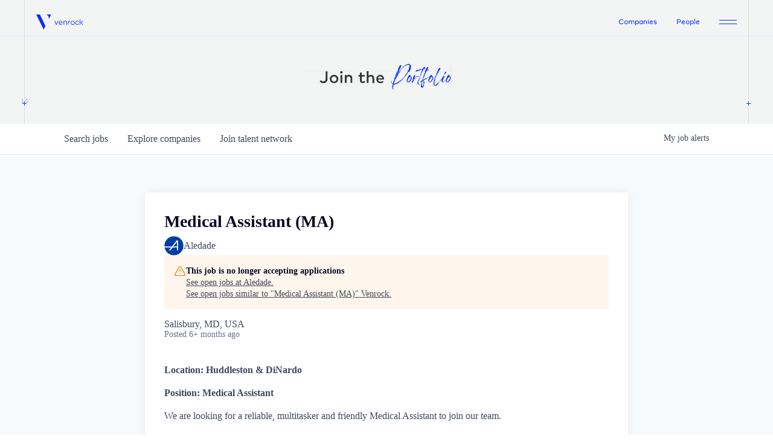

--- FILE ---
content_type: text/html; charset=utf-8
request_url: https://jobs.venrock.com/companies/aledade/jobs/27376801-medical-assistant-ma
body_size: 19636
content:
<!DOCTYPE html><html lang="en"><head><link rel="shortcut icon" href="https://cdn.filestackcontent.com/DpNCF0RFQ2y05Pep05YK" data-next-head=""/><title data-next-head="">Medical Assistant (MA) @ Aledade | Venrock Job Board</title><meta name="description" property="og:description" content="Search job openings across the Venrock network." data-next-head=""/><meta charSet="utf-8" data-next-head=""/><meta name="viewport" content="initial-scale=1.0, width=device-width" data-next-head=""/><link rel="apple-touch-icon" sizes="180x180" href="https://cdn.filestackcontent.com/DpNCF0RFQ2y05Pep05YK" data-next-head=""/><link rel="icon" type="image/png" sizes="32x32" href="https://cdn.filestackcontent.com/DpNCF0RFQ2y05Pep05YK" data-next-head=""/><link rel="icon" type="image/png" sizes="16x16" href="https://cdn.filestackcontent.com/DpNCF0RFQ2y05Pep05YK" data-next-head=""/><link rel="shortcut icon" href="https://cdn.filestackcontent.com/DpNCF0RFQ2y05Pep05YK" data-next-head=""/><meta name="url" property="og:url" content="https://jobs.venrock.com" data-next-head=""/><meta name="type" property="og:type" content="website" data-next-head=""/><meta name="title" property="og:title" content="Venrock Job Board" data-next-head=""/><meta name="image" property="og:image" content="http://cdn.filestackcontent.com/AyRL3ovCRQCo1pW4dqCq" data-next-head=""/><meta name="secure_url" property="og:image:secure_url" content="https://cdn.filestackcontent.com/AyRL3ovCRQCo1pW4dqCq" data-next-head=""/><meta name="twitter:card" content="summary_large_image" data-next-head=""/><meta name="twitter:image" content="https://cdn.filestackcontent.com/AyRL3ovCRQCo1pW4dqCq" data-next-head=""/><meta name="twitter:title" content="Venrock Job Board" data-next-head=""/><meta name="twitter:description" content="Search job openings across the Venrock network." data-next-head=""/><meta name="google-site-verification" content="CQNnZQRH0dvJgCqWABp64ULhLI69C53ULhWdJemAW_w" data-next-head=""/><script>!function(){var analytics=window.analytics=window.analytics||[];if(!analytics.initialize)if(analytics.invoked)window.console&&console.error&&console.error("Segment snippet included twice.");else{analytics.invoked=!0;analytics.methods=["trackSubmit","trackClick","trackLink","trackForm","pageview","identify","reset","group","track","ready","alias","debug","page","once","off","on","addSourceMiddleware","addIntegrationMiddleware","setAnonymousId","addDestinationMiddleware"];analytics.factory=function(e){return function(){if(window.analytics.initialized)return window.analytics[e].apply(window.analytics,arguments);var i=Array.prototype.slice.call(arguments);i.unshift(e);analytics.push(i);return analytics}};for(var i=0;i<analytics.methods.length;i++){var key=analytics.methods[i];analytics[key]=analytics.factory(key)}analytics.load=function(key,i){var t=document.createElement("script");t.type="text/javascript";t.async=!0;t.src="https://an.getro.com/analytics.js/v1/" + key + "/analytics.min.js";var n=document.getElementsByTagName("script")[0];n.parentNode.insertBefore(t,n);analytics._loadOptions=i};analytics._writeKey="VKRqdgSBA3lFoZSlbeHbrzqQkLPBcP7W";;analytics.SNIPPET_VERSION="4.16.1";
analytics.load("VKRqdgSBA3lFoZSlbeHbrzqQkLPBcP7W");

}}();</script><link rel="stylesheet" href="https://cdn-customers.getro.com/venrock/style.react.css??v=7d49c166ca9f24905f04271c5fbd729797522e47"/><link rel="preload" href="https://cdn.getro.com/assets/_next/static/css/b1414ae24606c043.css" as="style"/><link rel="stylesheet" href="https://cdn.getro.com/assets/_next/static/css/b1414ae24606c043.css" data-n-g=""/><noscript data-n-css=""></noscript><script defer="" nomodule="" src="https://cdn.getro.com/assets/_next/static/chunks/polyfills-42372ed130431b0a.js"></script><script id="jquery" src="https://ajax.googleapis.com/ajax/libs/jquery/3.6.0/jquery.min.js" defer="" data-nscript="beforeInteractive"></script><script src="https://cdn.getro.com/assets/_next/static/chunks/webpack-ab58b860c16628b6.js" defer=""></script><script src="https://cdn.getro.com/assets/_next/static/chunks/framework-a008f048849dfc11.js" defer=""></script><script src="https://cdn.getro.com/assets/_next/static/chunks/main-4151966bb5b4038b.js" defer=""></script><script src="https://cdn.getro.com/assets/_next/static/chunks/pages/_app-52002506ec936253.js" defer=""></script><script src="https://cdn.getro.com/assets/_next/static/chunks/a86620fd-3b4606652f1c2476.js" defer=""></script><script src="https://cdn.getro.com/assets/_next/static/chunks/8230-afd6e299f7a6ae33.js" defer=""></script><script src="https://cdn.getro.com/assets/_next/static/chunks/4000-0acb5a82151cbee6.js" defer=""></script><script src="https://cdn.getro.com/assets/_next/static/chunks/9091-5cd776e8ee5ad3a3.js" defer=""></script><script src="https://cdn.getro.com/assets/_next/static/chunks/1637-66b68fc38bc6d10a.js" defer=""></script><script src="https://cdn.getro.com/assets/_next/static/chunks/3676-4975c339fc5bc499.js" defer=""></script><script src="https://cdn.getro.com/assets/_next/static/chunks/9358-87cc633cf780c23e.js" defer=""></script><script src="https://cdn.getro.com/assets/_next/static/chunks/9117-6f216abbf55ba8cd.js" defer=""></script><script src="https://cdn.getro.com/assets/_next/static/chunks/1446-b10012f4e22f3c87.js" defer=""></script><script src="https://cdn.getro.com/assets/_next/static/chunks/5355-7de2c819d8cad6ea.js" defer=""></script><script src="https://cdn.getro.com/assets/_next/static/chunks/9582-aa7f986fdb36f43c.js" defer=""></script><script src="https://cdn.getro.com/assets/_next/static/chunks/pages/companies/%5BcompanySlug%5D/jobs/%5BjobSlug%5D-76ab4cf3f421472f.js" defer=""></script><script src="https://cdn.getro.com/assets/_next/static/wVUNz74L36J38sTj2A9V4/_buildManifest.js" defer=""></script><script src="https://cdn.getro.com/assets/_next/static/wVUNz74L36J38sTj2A9V4/_ssgManifest.js" defer=""></script><meta name="sentry-trace" content="801b6b6707c39b01e81dc4df3827afaf-34e76792071f796a-0"/><meta name="baggage" content="sentry-environment=production,sentry-release=08a5512cff5c0e51019517bf0630219b287ce933,sentry-public_key=99c84790fa184cf49c16c34cd7113f75,sentry-trace_id=801b6b6707c39b01e81dc4df3827afaf,sentry-org_id=129958,sentry-sampled=false,sentry-sample_rand=0.5509852605016323,sentry-sample_rate=0.033"/><style data-styled="" data-styled-version="5.3.11">.gVRrUK{box-sizing:border-box;margin:0;min-width:0;font-family:-apple-system,BlinkMacSystemFont,'Segoe UI','Roboto','Oxygen','Ubuntu','Cantarell','Fira Sans','Droid Sans','Helvetica Neue','sans-serif';font-weight:400;font-style:normal;font-size:16px;color:#3F495A;}/*!sc*/
.fyPcag{box-sizing:border-box;margin:0;min-width:0;background-color:#F7FAFC;min-height:100vh;-webkit-flex-direction:column;-ms-flex-direction:column;flex-direction:column;-webkit-align-items:stretch;-webkit-box-align:stretch;-ms-flex-align:stretch;align-items:stretch;}/*!sc*/
.dKubqp{box-sizing:border-box;margin:0;min-width:0;}/*!sc*/
.elbZCm{box-sizing:border-box;margin:0;min-width:0;width:100%;}/*!sc*/
.dFKghv{box-sizing:border-box;margin:0;min-width:0;box-shadow:0 1px 0 0 #e5e5e5;-webkit-flex-direction:row;-ms-flex-direction:row;flex-direction:row;width:100%;background-color:#ffffff;}/*!sc*/
.byBMUo{box-sizing:border-box;margin:0;min-width:0;max-width:100%;width:100%;margin-left:auto;margin-right:auto;}/*!sc*/
@media screen and (min-width:40em){.byBMUo{width:100%;}}/*!sc*/
@media screen and (min-width:65em){.byBMUo{width:1100px;}}/*!sc*/
.hQFgTu{box-sizing:border-box;margin:0;min-width:0;color:#4900FF;position:relative;-webkit-text-decoration:none;text-decoration:none;-webkit-transition:all ease 0.3s;transition:all ease 0.3s;text-transform:capitalize;-webkit-order:0;-ms-flex-order:0;order:0;padding-left:16px;padding-right:16px;padding-top:16px;padding-bottom:16px;font-size:16px;color:#3F495A;display:-webkit-box;display:-webkit-flex;display:-ms-flexbox;display:flex;-webkit-align-items:baseline;-webkit-box-align:baseline;-ms-flex-align:baseline;align-items:baseline;}/*!sc*/
@media screen and (min-width:40em){.hQFgTu{text-transform:capitalize;}}/*!sc*/
@media screen and (min-width:65em){.hQFgTu{text-transform:unset;}}/*!sc*/
.hQFgTu span{display:none;}/*!sc*/
.hQFgTu::after{content:'';position:absolute;left:0;right:0;bottom:0;height:0.125rem;background-color:#4900FF;opacity:0;-webkit-transition:opacity 0.3s;transition:opacity 0.3s;}/*!sc*/
.hQFgTu:hover{color:#3F495A;}/*!sc*/
.hQFgTu:active{background-color:#F7FAFC;-webkit-transform:scale(.94);-ms-transform:scale(.94);transform:scale(.94);}/*!sc*/
.hQFgTu.active{font-weight:600;color:#090925;}/*!sc*/
.hQFgTu.active::after{opacity:1;}/*!sc*/
@media screen and (min-width:40em){.hQFgTu{padding-left:16px;padding-right:16px;}}/*!sc*/
.ekJmTQ{box-sizing:border-box;margin:0;min-width:0;display:none;}/*!sc*/
@media screen and (min-width:40em){.ekJmTQ{display:none;}}/*!sc*/
@media screen and (min-width:65em){.ekJmTQ{display:inline-block;}}/*!sc*/
.cyRTWj{box-sizing:border-box;margin:0;min-width:0;color:#4900FF;position:relative;-webkit-text-decoration:none;text-decoration:none;-webkit-transition:all ease 0.3s;transition:all ease 0.3s;text-transform:capitalize;-webkit-order:1;-ms-flex-order:1;order:1;padding-left:16px;padding-right:16px;padding-top:16px;padding-bottom:16px;font-size:16px;color:#3F495A;display:-webkit-box;display:-webkit-flex;display:-ms-flexbox;display:flex;-webkit-align-items:baseline;-webkit-box-align:baseline;-ms-flex-align:baseline;align-items:baseline;}/*!sc*/
@media screen and (min-width:40em){.cyRTWj{text-transform:capitalize;}}/*!sc*/
@media screen and (min-width:65em){.cyRTWj{text-transform:unset;}}/*!sc*/
.cyRTWj span{display:none;}/*!sc*/
.cyRTWj::after{content:'';position:absolute;left:0;right:0;bottom:0;height:0.125rem;background-color:#4900FF;opacity:0;-webkit-transition:opacity 0.3s;transition:opacity 0.3s;}/*!sc*/
.cyRTWj:hover{color:#3F495A;}/*!sc*/
.cyRTWj:active{background-color:#F7FAFC;-webkit-transform:scale(.94);-ms-transform:scale(.94);transform:scale(.94);}/*!sc*/
.cyRTWj.active{font-weight:600;color:#090925;}/*!sc*/
.cyRTWj.active::after{opacity:1;}/*!sc*/
@media screen and (min-width:40em){.cyRTWj{padding-left:16px;padding-right:16px;}}/*!sc*/
.kPzaxb{box-sizing:border-box;margin:0;min-width:0;color:#4900FF;position:relative;-webkit-text-decoration:none;text-decoration:none;-webkit-transition:all ease 0.3s;transition:all ease 0.3s;text-transform:unset;-webkit-order:2;-ms-flex-order:2;order:2;padding-left:16px;padding-right:16px;padding-top:16px;padding-bottom:16px;font-size:16px;color:#3F495A;display:-webkit-box;display:-webkit-flex;display:-ms-flexbox;display:flex;-webkit-align-items:center;-webkit-box-align:center;-ms-flex-align:center;align-items:center;}/*!sc*/
.kPzaxb span{display:none;}/*!sc*/
.kPzaxb::after{content:'';position:absolute;left:0;right:0;bottom:0;height:0.125rem;background-color:#4900FF;opacity:0;-webkit-transition:opacity 0.3s;transition:opacity 0.3s;}/*!sc*/
.kPzaxb:hover{color:#3F495A;}/*!sc*/
.kPzaxb:active{background-color:#F7FAFC;-webkit-transform:scale(.94);-ms-transform:scale(.94);transform:scale(.94);}/*!sc*/
.kPzaxb.active{font-weight:600;color:#090925;}/*!sc*/
.kPzaxb.active::after{opacity:1;}/*!sc*/
@media screen and (min-width:40em){.kPzaxb{padding-left:16px;padding-right:16px;}}/*!sc*/
.jQZwAb{box-sizing:border-box;margin:0;min-width:0;display:inline-block;}/*!sc*/
@media screen and (min-width:40em){.jQZwAb{display:inline-block;}}/*!sc*/
@media screen and (min-width:65em){.jQZwAb{display:none;}}/*!sc*/
.ioCEHO{box-sizing:border-box;margin:0;min-width:0;margin-left:auto;margin-right:16px;text-align:left;-webkit-flex-direction:column;-ms-flex-direction:column;flex-direction:column;-webkit-order:9999;-ms-flex-order:9999;order:9999;}/*!sc*/
@media screen and (min-width:40em){.ioCEHO{margin-right:16px;}}/*!sc*/
@media screen and (min-width:65em){.ioCEHO{margin-right:0;}}/*!sc*/
.iJaGyT{box-sizing:border-box;margin:0;min-width:0;position:relative;cursor:pointer;-webkit-transition:all ease 0.3s;transition:all ease 0.3s;border-radius:4px;font-size:16px;font-weight:500;display:-webkit-box;display:-webkit-flex;display:-ms-flexbox;display:flex;-webkit-tap-highlight-color:transparent;-webkit-align-items:center;-webkit-box-align:center;-ms-flex-align:center;align-items:center;font-family:-apple-system,BlinkMacSystemFont,'Segoe UI','Roboto','Oxygen','Ubuntu','Cantarell','Fira Sans','Droid Sans','Helvetica Neue','sans-serif';color:#3F495A;background-color:#FFFFFF;border-style:solid;border-color:#A3B1C2;border-width:1px;border:none;border-color:transparent;width:small;height:small;margin-top:8px;padding:8px 16px;padding-right:0;-webkit-align-self:center;-ms-flex-item-align:center;align-self:center;font-size:14px;}/*!sc*/
.iJaGyT:active{-webkit-transform:scale(.94);-ms-transform:scale(.94);transform:scale(.94);box-shadow:inset 0px 1.875px 1.875px rgba(0,0,0,0.12);}/*!sc*/
.iJaGyT:disabled{color:#A3B1C2;}/*!sc*/
.iJaGyT:hover{background-color:#F7FAFC;}/*!sc*/
.iJaGyT [role="progressbar"] > div > div{border-color:rgba(63,73,90,0.2);border-top-color:#090925;}/*!sc*/
@media screen and (min-width:40em){.iJaGyT{border-color:#A3B1C2;}}/*!sc*/
@media screen and (min-width:40em){.iJaGyT{padding-right:16px;}}/*!sc*/
.jUfIjB{box-sizing:border-box;margin:0;min-width:0;display:none;}/*!sc*/
@media screen and (min-width:40em){.jUfIjB{display:block;}}/*!sc*/
.iqghoL{box-sizing:border-box;margin:0;min-width:0;margin-left:auto !important;margin-right:auto !important;box-sizing:border-box;max-width:100%;position:static;z-index:1;margin-left:auto;margin-right:auto;width:100%;padding-top:0;padding-left:16px;padding-right:16px;padding-bottom:64px;}/*!sc*/
@media screen and (min-width:40em){.iqghoL{width:100%;}}/*!sc*/
@media screen and (min-width:65em){.iqghoL{width:1132px;}}/*!sc*/
.ebGWQq{box-sizing:border-box;margin:0;min-width:0;-webkit-box-pack:justify;-webkit-justify-content:space-between;-ms-flex-pack:justify;justify-content:space-between;margin-bottom:24px;-webkit-flex-direction:column;-ms-flex-direction:column;flex-direction:column;width:100%;}/*!sc*/
@media screen and (min-width:40em){.ebGWQq{-webkit-flex-direction:row;-ms-flex-direction:row;flex-direction:row;}}/*!sc*/
@media screen and (min-width:65em){.ebGWQq{-webkit-flex-direction:row;-ms-flex-direction:row;flex-direction:row;}}/*!sc*/
.dsHaKT{box-sizing:border-box;margin:0;min-width:0;gap:24px;-webkit-flex-direction:column;-ms-flex-direction:column;flex-direction:column;width:100%;}/*!sc*/
.iaKmHE{box-sizing:border-box;margin:0;min-width:0;font-size:28px;margin-bottom:8px;color:#090925;}/*!sc*/
.iKYCNv{box-sizing:border-box;margin:0;min-width:0;-webkit-column-gap:8px;column-gap:8px;cursor:pointer;-webkit-align-items:center;-webkit-box-align:center;-ms-flex-align:center;align-items:center;}/*!sc*/
.iKYCNv color{main:#3F495A;dark:#090925;subtle:#67738B;placeholder:#8797AB;link:#3F495A;link-accent:#4900FF;error:#D90218;}/*!sc*/
.hRzXmX{box-sizing:border-box;margin:0;min-width:0;width:32px;}/*!sc*/
.ijjZxr{box-sizing:border-box;margin:0;min-width:0;margin-bottom:16px;}/*!sc*/
.kGAAEy{box-sizing:border-box;margin:0;min-width:0;-webkit-flex-direction:column;-ms-flex-direction:column;flex-direction:column;gap:8px;}/*!sc*/
.dkjSzf{box-sizing:border-box;margin:0;min-width:0;font-weight:600;font-size:14px;color:#090925;}/*!sc*/
.eRlSKr{box-sizing:border-box;margin:0;min-width:0;color:#3F495A!important;font-weight:500;}/*!sc*/
.lhPfhV{box-sizing:border-box;margin:0;min-width:0;-webkit-column-gap:8px;column-gap:8px;-webkit-box-pack:justify;-webkit-justify-content:space-between;-ms-flex-pack:justify;justify-content:space-between;}/*!sc*/
.hQNFTd{box-sizing:border-box;margin:0;min-width:0;row-gap:8px;-webkit-flex-direction:column;-ms-flex-direction:column;flex-direction:column;}/*!sc*/
.fLzXDu{box-sizing:border-box;margin:0;min-width:0;font-size:14px;color:#67738B;}/*!sc*/
.crBMPy{box-sizing:border-box;margin:0;min-width:0;margin-top:40px;}/*!sc*/
.crBMPy li:not(:last-child){margin-bottom:8px;}/*!sc*/
.crBMPy p,.crBMPy span,.crBMPy div,.crBMPy li,.crBMPy ol,.crBMPy ul{color:#3F495A;font-size:16px!important;line-height:140%!important;margin:0 auto 16px;}/*!sc*/
.crBMPy h1,.crBMPy h2,.crBMPy h3,.crBMPy h4,.crBMPy h5,.crBMPy h6{color:#090925;}/*!sc*/
.crBMPy h4,.crBMPy h5,.crBMPy h6{font-size:16px;margin:0 auto 16px;}/*!sc*/
.crBMPy h1:not(:first-child){font-size:24px;margin:48px auto 16px;}/*!sc*/
.crBMPy h2:not(:first-child){font-size:20px;margin:32px auto 16px;}/*!sc*/
.crBMPy h3:not(:first-child){font-size:18px;margin:24px auto 16px;}/*!sc*/
.crBMPy ul{padding:0 0 0 32px;}/*!sc*/
.crBMPy a{color:#3F495A !important;}/*!sc*/
.iIGtVd{box-sizing:border-box;margin:0;min-width:0;max-width:600px;margin:0 auto;}/*!sc*/
.friAmK{box-sizing:border-box;margin:0;min-width:0;padding-bottom:40px;margin-top:40px;}/*!sc*/
.bOyPTM{box-sizing:border-box;margin:0;min-width:0;gap:40px;margin-top:40px;-webkit-align-items:center;-webkit-box-align:center;-ms-flex-align:center;align-items:center;-webkit-box-pack:justify;-webkit-justify-content:space-between;-ms-flex-pack:justify;justify-content:space-between;-webkit-flex-direction:column;-ms-flex-direction:column;flex-direction:column;}/*!sc*/
@media screen and (min-width:40em){.bOyPTM{-webkit-flex-direction:row;-ms-flex-direction:row;flex-direction:row;}}/*!sc*/
.kkTXM{box-sizing:border-box;margin:0;min-width:0;-webkit-text-decoration-line:underline;text-decoration-line:underline;cursor:pointer;display:block;text-align:center;color:#3F495A !important;font-size:14px;line-height:22px;}/*!sc*/
.fIUOoG{box-sizing:border-box;margin:0;min-width:0;justify-self:flex-end;margin-top:auto;-webkit-flex-direction:row;-ms-flex-direction:row;flex-direction:row;width:100%;background-color:transparent;padding-top:32px;padding-bottom:32px;}/*!sc*/
.Jizzq{box-sizing:border-box;margin:0;min-width:0;width:100%;margin-left:auto;margin-right:auto;-webkit-flex-direction:column;-ms-flex-direction:column;flex-direction:column;text-align:center;}/*!sc*/
@media screen and (min-width:40em){.Jizzq{width:1100px;}}/*!sc*/
.fONCsf{box-sizing:border-box;margin:0;min-width:0;color:#4900FF;-webkit-align-self:center;-ms-flex-item-align:center;align-self:center;margin-bottom:16px;color:#090925;width:120px;}/*!sc*/
.bfORaf{box-sizing:border-box;margin:0;min-width:0;color:currentColor;width:100%;height:auto;}/*!sc*/
.gkPOSa{box-sizing:border-box;margin:0;min-width:0;-webkit-flex-direction:row;-ms-flex-direction:row;flex-direction:row;-webkit-box-pack:center;-webkit-justify-content:center;-ms-flex-pack:center;justify-content:center;-webkit-flex-wrap:wrap;-ms-flex-wrap:wrap;flex-wrap:wrap;}/*!sc*/
.hDtUlk{box-sizing:border-box;margin:0;min-width:0;-webkit-appearance:none;-moz-appearance:none;appearance:none;display:inline-block;text-align:center;line-height:inherit;-webkit-text-decoration:none;text-decoration:none;font-size:inherit;padding-left:16px;padding-right:16px;padding-top:8px;padding-bottom:8px;color:#ffffff;background-color:#4900FF;border:none;border-radius:4px;padding-left:8px;padding-right:8px;font-size:16px;position:relative;z-index:2;cursor:pointer;-webkit-transition:all ease 0.3s;transition:all ease 0.3s;border-radius:4px;font-weight:500;display:-webkit-box;display:-webkit-flex;display:-ms-flexbox;display:flex;-webkit-tap-highlight-color:transparent;-webkit-align-items:center;-webkit-box-align:center;-ms-flex-align:center;align-items:center;font-family:-apple-system,BlinkMacSystemFont,'Segoe UI','Roboto','Oxygen','Ubuntu','Cantarell','Fira Sans','Droid Sans','Helvetica Neue','sans-serif';color:#3F495A;background-color:transparent;border-style:solid;border-color:#A3B1C2;border-width:1px;border:none;-webkit-box-pack:unset;-webkit-justify-content:unset;-ms-flex-pack:unset;justify-content:unset;-webkit-text-decoration:none;text-decoration:none;white-space:nowrap;margin-right:16px;padding:0;color:#67738B;padding-top:4px;padding-bottom:4px;font-size:12px;}/*!sc*/
.hDtUlk:active{-webkit-transform:scale(.94);-ms-transform:scale(.94);transform:scale(.94);box-shadow:inset 0px 1.875px 1.875px rgba(0,0,0,0.12);}/*!sc*/
.hDtUlk:disabled{color:#A3B1C2;}/*!sc*/
.hDtUlk:hover{-webkit-text-decoration:underline;text-decoration:underline;}/*!sc*/
.hDtUlk [role="progressbar"] > div > div{border-color:rgba(63,73,90,0.2);border-top-color:#090925;}/*!sc*/
data-styled.g1[id="sc-aXZVg"]{content:"gVRrUK,fyPcag,dKubqp,elbZCm,dFKghv,byBMUo,hQFgTu,ekJmTQ,cyRTWj,kPzaxb,jQZwAb,ioCEHO,iJaGyT,jUfIjB,iqghoL,ebGWQq,dsHaKT,iaKmHE,iKYCNv,hRzXmX,ijjZxr,kGAAEy,dkjSzf,eRlSKr,lhPfhV,hQNFTd,fLzXDu,crBMPy,iIGtVd,friAmK,bOyPTM,kkTXM,fIUOoG,Jizzq,fONCsf,bfORaf,gkPOSa,hDtUlk,"}/*!sc*/
.fteAEG{display:-webkit-box;display:-webkit-flex;display:-ms-flexbox;display:flex;}/*!sc*/
data-styled.g2[id="sc-gEvEer"]{content:"fteAEG,"}/*!sc*/
.eBWkFz{box-sizing:border-box;margin:0;min-width:0;padding:32px;box-shadow:0px 1px 2px 0px rgba(27,36,50,0.04),0px 1px 16px 0px rgba(27,36,50,0.06);border-radius:4px;background-color:#FFFFFF;margin-left:auto;margin-right:auto;width:100%;-webkit-flex-direction:column;-ms-flex-direction:column;flex-direction:column;padding-left:16px;padding-right:16px;margin-top:64px;max-width:800px;margin-left:auto;margin-right:auto;}/*!sc*/
@media screen and (min-width:40em){.eBWkFz{padding-left:32px;padding-right:32px;}}/*!sc*/
.jBogQf{box-sizing:border-box;margin:0;min-width:0;position:relative;width:100%;-webkit-align-items:start;-webkit-box-align:start;-ms-flex-align:start;align-items:start;}/*!sc*/
.ddKpAl{box-sizing:border-box;margin:0;min-width:0;-webkit-flex:1 1;-ms-flex:1 1;flex:1 1;}/*!sc*/
.VWXkL{box-sizing:border-box;margin:0;min-width:0;position:relative;font-weight:500;color:#3F495A;height:100%;width:100%;border-radius:4px;}/*!sc*/
.cVYRew{box-sizing:border-box;margin:0;min-width:0;max-width:100%;height:auto;border-radius:4px;overflow:hidden;object-fit:contain;width:100%;height:100%;}/*!sc*/
.hPknKP{box-sizing:border-box;margin:0;min-width:0;background-color:#FEF5EC;text-align:left;-webkit-align-items:flex-start;-webkit-box-align:flex-start;-ms-flex-align:flex-start;align-items:flex-start;-webkit-flex:0 0 auto;-ms-flex:0 0 auto;flex:0 0 auto;padding:16px;border-radius:4px;line-height:1.4;gap:16px;}/*!sc*/
.jDfdPi{box-sizing:border-box;margin:0;min-width:0;height:20px;width:20px;}/*!sc*/
.kgAlEH{box-sizing:border-box;margin:0;min-width:0;color:#DE7B02;-webkit-align-items:center;-webkit-box-align:center;-ms-flex-align:center;align-items:center;-webkit-flex:0 0 auto;-ms-flex:0 0 auto;flex:0 0 auto;}/*!sc*/
.cYMjnh{box-sizing:border-box;margin:0;min-width:0;font-weight:500;font-size:14px;color:#3F495A;}/*!sc*/
.exMvxQ{box-sizing:border-box;margin:0;min-width:0;-webkit-text-decoration:none;text-decoration:none;color:currentColor;width:100%;height:auto;}/*!sc*/
data-styled.g3[id="sc-eqUAAy"]{content:"eBWkFz,jBogQf,ddKpAl,VWXkL,cVYRew,hPknKP,jDfdPi,kgAlEH,cYMjnh,exMvxQ,"}/*!sc*/
.gQycbC{display:-webkit-box;display:-webkit-flex;display:-ms-flexbox;display:flex;}/*!sc*/
data-styled.g4[id="sc-fqkvVR"]{content:"gQycbC,"}/*!sc*/
</style></head><body id="main-wrapper" class="custom-design-venrock"><div id="root"></div><div id="__next"><div class="sc-aXZVg gVRrUK"><div class="" style="position:fixed;top:0;left:0;height:2px;background:transparent;z-index:99999999999;width:100%"><div class="" style="height:100%;background:#4900FF;transition:all 500ms ease;width:0%"><div style="box-shadow:0 0 10px #4900FF, 0 0 10px #4900FF;width:5%;opacity:1;position:absolute;height:100%;transition:all 500ms ease;transform:rotate(3deg) translate(0px, -4px);left:-10rem"></div></div></div><div id="wlc-main" class="sc-aXZVg sc-gEvEer fyPcag fteAEG network-container"><div data-testid="custom-header" id="venrock-custom-header" class="sc-aXZVg dKubqp venrock-custom-part">
<div class="cd-wrapper">
  <div
    id="htmlContainer"
    data-theme="light"
    style="--chakra-ui-color-mode: light"
    data-lt-installed="true"
  >
    <div id="bodyContainer" class="chakra-ui-dark">
      <div id="rootVenrock">
        <div class="App">
          <div class="line-left-right"></div>
          <header class="css-1nvjdh2">
            <div class="css-1rg0qbs">
              <div class="css-zd96pf">
                <nav class="css-gg4vpm">
                  <div class="chakra-stack css-15lw37b">
                    <a
                      class="chakra-link css-1n8jlg7"
                      href="https://www.venrock.com/"
                      ><span class="css-f8n5zr">Venrock</span
                      ><img
                        src="https://cdn-customers.getro.com/venrock/images/Logo.e9c25cb1.svg"
                        alt="venrock-logo"
                    /></a>
                  </div>
                  <div class="css-70qvj9">
                    <div class="chakra-stack css-19dw5ar">
                      <a
                        class="chakra-link css-1if3mnp"
                        href="https://www.venrock.com/companies"
                        style="font-size: 12px"
                        >Companies</a
                      ><a
                        class="chakra-link css-1if3mnp"
                        href="https://www.venrock.com/team"
                        style="font-size: 12px"
                        >People</a
                      >
                      <div class="css-4g6ai3">
                        <svg
                          width="29"
                          height="7"
                          viewBox="0 0 29 7"
                          fill="none"
                        >
                          <path
                            d="M0 0C11.3252 0 17.6748 0 29 0V1H0V0Z"
                            fill="#0B2EFB"
                          ></path>
                          <rect
                            y="6"
                            width="29"
                            height="1"
                            fill="#0B2EFB"
                          ></rect>
                        </svg>
                      </div>
                    </div>
                  </div>
                </nav>
              </div>
            </div>
          </header>
          <div class="css-1rg0qbs">
            <div class="css-608oob">
              <div class="css-1uy1o7n"><div class="css-4v54uu"><span class="chakra-text css-1b234y5">1.0</span></div></div>
              <section class="css-27qppb">
                <div class="css-1bfx0ml">
                  <img
                    id="background-1bfx0ml"
                    src="https://cdn-customers.getro.com/venrock/images/Careers_hero_desktop.svg"
                    alt="companies-hero"
                    style="max-width: 960px;"
                  />
                </div>
              </section>
              <div class="css-ogv9yx"><div class="css-4v54uu"><svg height="7" width="7" viewBox="0 0 7 7" fill="none" style="margin-left: -3px;"><path fill-rule="evenodd" clip-rule="evenodd" d="M3 4V7H4V4H7V3H4V0H3V3H0V4H3Z" fill="#0B2EFB"></path><path fill-rule="evenodd" clip-rule="evenodd" d="M1362 4V7H1363V4H1366V3H1363V0H1362V3H1359V4H1362Z" fill="#0B2EFB"></path></svg><svg height="7" width="7" viewBox="0 0 7 7" fill="none"><path fill-rule="evenodd" clip-rule="evenodd" d="M3 4V7H4V4H7V3H4V0H3V3H0V4H3Z" fill="#0B2EFB"></path><path fill-rule="evenodd" clip-rule="evenodd" d="M1362 4V7H1363V4H1366V3H1363V0H1362V3H1359V4H1362Z" fill="#0B2EFB"></path></svg></div></div>
            </div>
          </div>
        </div>
      </div>
    </div>
  </div>
</div>


</div><div width="1" class="sc-aXZVg elbZCm"><div id="content"><div data-testid="navbar" width="1" class="sc-aXZVg sc-gEvEer dFKghv fteAEG"><div width="1,1,1100px" class="sc-aXZVg sc-gEvEer byBMUo fteAEG"><a href="/jobs" class="sc-aXZVg hQFgTu theme_only " font-size="2" color="text.main" display="flex"><div display="none,none,inline-block" class="sc-aXZVg ekJmTQ">Search </div>jobs</a><a href="/companies" class="sc-aXZVg cyRTWj theme_only " font-size="2" color="text.main" display="flex"><div display="none,none,inline-block" class="sc-aXZVg ekJmTQ">Explore </div>companies</a><a href="/talent-network" class="sc-aXZVg kPzaxb theme_only " font-size="2" color="text.main" display="flex"><div display="none,none,inline-block" class="sc-aXZVg ekJmTQ">Join talent network</div><div display="inline-block,inline-block,none" class="sc-aXZVg jQZwAb">Talent</div></a><div order="9999" class="sc-aXZVg sc-gEvEer ioCEHO fteAEG"><div class="sc-aXZVg sc-gEvEer iJaGyT fteAEG theme_only" data-testid="my-job-alerts-button" font-size="14px">My <span class="sc-aXZVg jUfIjB">job </span>alerts</div></div></div></div><div width="1,1,1132px" data-testid="container" class="sc-aXZVg iqghoL"><script data-testid="job-ldjson" type="application/ld+json" async="">{"@context":"https://schema.org/","@type":"JobPosting","title":"Medical Assistant (MA)","description":"<section><div><b>Location: Huddleston &amp; DiNardo</b></div> <div><b>Position: Medical Assistant</b></div> <div><br></div> <div>We are looking for a reliable, multitasker and friendly Medical Assistant to join our team.</div> <div><br></div> <div><b>Essential functions:</b></div> <div>• Responsible for clinic patient flow, informing physicians of patients’ arrival and room assignment.</div> <div>• Accompanies and/or assists patients in the exam room in a professional manner.</div> <div>• Obtains patient vital signs, including height, weight, blood pressure, temperature, pulse, and respiration. Pulse oximetry if needed.</div> <div>• Able to perform using manual equipment and Welch Allen spot vital sign machine and import results to electronic medical record in a timely fashion.</div> <div>• Assist physicians during examinations and procedures as needed</div> <div>• May be required to take patient medical history if applicable per department.</div> <div>• May perform a variety of testing, diagnostic, and screening procedures: including but not limited to strep test, flu test, rapid Covid, Covid PCR, HA1C, EKG, Spirometry.</div> <div>• Assists in explaining test procedures to patients.</div> <div>• Administer vaccine to patients per doctor order and determine that patient is eligible for vaccine.</div> <div>• Medical terminology and some medication knowledge is preferable.</div> <div>• Addressing patient issues with the patient themselves or another facility, as well as documenting in the EMR.</div> <div>• Clean and stock patient exam rooms. Let the supervisor know when supplies need to be ordered and notify the supervisor when equipment is not working properly.</div></section><section><div>Please note this position is posted on behalf of our partner practices. This individual will be working at the specific practice that is mentioned in the above details and will not be a direct employee of Aledade, Inc. so will therefore not be eligible for the benefits available to Aledade employees. </div></section>","datePosted":"2023-07-01T11:27:51.518Z","validThrough":"2023-09-27","employmentType":[],"hiringOrganization":{"@type":"Organization","name":"Aledade","description":"Aledade, a public benefit corporation, is the largest network of independent primary care in the country, helping physician practices, health centers, and clinics deliver value-based care to patients. Through its proven, scalable model, which includes cutting-edge data analytics, user-friendly guided workflows, health care policy expertise, strong payer relationships, and integrated care solutions, Aledade empowers physicians to succeed in value-based care. Today, Aledade serves more than 1,900 practices, FQHCs, and community health centers in 45 states and the District of Columbia, across more than 200 value-based contracts representing more than 2.5 million patient lives.","numberOfEmployees":1384,"address":[{"address":{"@type":"PostalAddress","addressLocality":"United States"}},{"address":{"@type":"PostalAddress","addressLocality":"Bethesda, MD, USA"}},{"address":{"@type":"PostalAddress","addressLocality":"North Bethesda, MD, USA"}},{"address":{"@type":"PostalAddress","addressLocality":"United States Minor Outlying Islands"}}],"sameAs":"https://aledade.com","url":"https://aledade.com","logo":"https://cdn.getro.com/companies/8de016b4-a024-4a5b-894e-d431ca193a88-1761529323","keywords":"Health, Hospital & Health Care"},"jobLocation":{"@type":"Place","address":{"@type":"PostalAddress","addressLocality":"Salisbury, MD, USA"}},"baseSalary":{"@type":"MonetaryAmount","currency":null,"value":{"@type":"QuantitativeValue","minValue":null,"maxValue":null,"unitText":"PERIOD_NOT_DEFINED"}}}</script><div width="100%" data-testid="edit-box" class="sc-eqUAAy eBWkFz"><div data-testid="content" width="1" class="sc-eqUAAy sc-fqkvVR jBogQf gQycbC"><div class="sc-eqUAAy ddKpAl"><div width="100%" class="sc-aXZVg sc-gEvEer ebGWQq fteAEG"><div width="100%" class="sc-aXZVg sc-gEvEer dsHaKT fteAEG"><div width="100%" class="sc-aXZVg elbZCm"><h2 font-size="28px" color="text.dark" class="sc-aXZVg iaKmHE">Medical Assistant (MA)</h2><div color="text" class="sc-aXZVg sc-gEvEer iKYCNv fteAEG"><div width="32" class="sc-aXZVg hRzXmX"><div data-testid="profile-picture" class="sc-eqUAAy sc-fqkvVR VWXkL gQycbC"><img data-testid="image" src="https://cdn.getro.com/companies/8de016b4-a024-4a5b-894e-d431ca193a88-1761529323" alt="Aledade" class="sc-eqUAAy cVYRew"/></div></div><p class="sc-aXZVg dKubqp">Aledade</p></div></div><div class="sc-aXZVg ijjZxr"><div class="sc-eqUAAy sc-fqkvVR hPknKP gQycbC"><div color="warning" class="sc-eqUAAy sc-fqkvVR kgAlEH gQycbC"><svg xmlns="http://www.w3.org/2000/svg" width="20px" height="20px" viewBox="0 0 24 24" fill="none" stroke="currentColor" stroke-width="1.5" stroke-linecap="round" stroke-linejoin="round" class="sc-eqUAAy jDfdPi sc-eqUAAy jDfdPi" aria-hidden="true" data-testid="icon-warning"><path d="m21.73 18-8-14a2 2 0 0 0-3.48 0l-8 14A2 2 0 0 0 4 21h16a2 2 0 0 0 1.73-3Z"></path><line x1="12" x2="12" y1="9" y2="13"></line><line x1="12" x2="12.01" y1="17" y2="17"></line></svg></div><div color="text.main" class="sc-eqUAAy cYMjnh"><div class="sc-aXZVg sc-gEvEer kGAAEy fteAEG"><P font-weight="600" font-size="14px" color="text.dark" class="sc-aXZVg dkjSzf">This job is no longer accepting applications</P><a href="/companies/aledade#content" class="sc-aXZVg eRlSKr">See open jobs at <!-- -->Aledade<!-- -->.</a><a href="/jobs?q=Medical%20Assistant%20(MA)" class="sc-aXZVg eRlSKr">See open jobs similar to &quot;<!-- -->Medical Assistant (MA)<!-- -->&quot; <!-- -->Venrock<!-- -->.</a></div></div></div></div><div class="sc-aXZVg sc-gEvEer lhPfhV fteAEG"><div class="sc-aXZVg sc-gEvEer hQNFTd fteAEG"><div class="sc-aXZVg dKubqp"> <!-- --> </div><div class="sc-aXZVg dKubqp">Salisbury, MD, USA</div><div font-size="14px" color="text.subtle" class="sc-aXZVg fLzXDu">Posted<!-- --> <!-- -->6+ months ago</div></div></div></div></div><div class="sc-aXZVg crBMPy"><div data-testid="careerPage"><section><div><b>Location: Huddleston &amp; DiNardo</b></div> <div><b>Position: Medical Assistant</b></div>  <div>We are looking for a reliable, multitasker and friendly Medical Assistant to join our team.</div>  <div><b>Essential functions:</b></div> <div>• Responsible for clinic patient flow, informing physicians of patients’ arrival and room assignment.</div> <div>• Accompanies and/or assists patients in the exam room in a professional manner.</div> <div>• Obtains patient vital signs, including height, weight, blood pressure, temperature, pulse, and respiration. Pulse oximetry if needed.</div> <div>• Able to perform using manual equipment and Welch Allen spot vital sign machine and import results to electronic medical record in a timely fashion.</div> <div>• Assist physicians during examinations and procedures as needed</div> <div>• May be required to take patient medical history if applicable per department.</div> <div>• May perform a variety of testing, diagnostic, and screening procedures: including but not limited to strep test, flu test, rapid Covid, Covid PCR, HA1C, EKG, Spirometry.</div> <div>• Assists in explaining test procedures to patients.</div> <div>• Administer vaccine to patients per doctor order and determine that patient is eligible for vaccine.</div> <div>• Medical terminology and some medication knowledge is preferable.</div> <div>• Addressing patient issues with the patient themselves or another facility, as well as documenting in the EMR.</div> <div>• Clean and stock patient exam rooms. Let the supervisor know when supplies need to be ordered and notify the supervisor when equipment is not working properly.</div></section><section><div>Please note this position is posted on behalf of our partner practices. This individual will be working at the specific practice that is mentioned in the above details and will not be a direct employee of Aledade, Inc. so will therefore not be eligible for the benefits available to Aledade employees. </div></section></div></div><div class="sc-aXZVg iIGtVd"><div class="sc-aXZVg friAmK"><div class="sc-eqUAAy sc-fqkvVR hPknKP gQycbC"><div color="warning" class="sc-eqUAAy sc-fqkvVR kgAlEH gQycbC"><svg xmlns="http://www.w3.org/2000/svg" width="20px" height="20px" viewBox="0 0 24 24" fill="none" stroke="currentColor" stroke-width="1.5" stroke-linecap="round" stroke-linejoin="round" class="sc-eqUAAy jDfdPi sc-eqUAAy jDfdPi" aria-hidden="true" data-testid="icon-warning"><path d="m21.73 18-8-14a2 2 0 0 0-3.48 0l-8 14A2 2 0 0 0 4 21h16a2 2 0 0 0 1.73-3Z"></path><line x1="12" x2="12" y1="9" y2="13"></line><line x1="12" x2="12.01" y1="17" y2="17"></line></svg></div><div color="text.main" class="sc-eqUAAy cYMjnh"><div class="sc-aXZVg sc-gEvEer kGAAEy fteAEG"><P font-weight="600" font-size="14px" color="text.dark" class="sc-aXZVg dkjSzf">This job is no longer accepting applications</P><a href="/companies/aledade#content" class="sc-aXZVg eRlSKr">See open jobs at <!-- -->Aledade<!-- -->.</a><a href="/jobs?q=Medical%20Assistant%20(MA)" class="sc-aXZVg eRlSKr">See open jobs similar to &quot;<!-- -->Medical Assistant (MA)<!-- -->&quot; <!-- -->Venrock<!-- -->.</a></div></div></div></div><div class="sc-aXZVg sc-gEvEer bOyPTM fteAEG"><a color="#3F495A !important" font-size="14px" href="/companies/aledade#content" class="sc-aXZVg kkTXM">See more open positions at <!-- -->Aledade</a></div></div></div></div></div><div data-rht-toaster="" style="position:fixed;z-index:9999;top:16px;left:16px;right:16px;bottom:16px;pointer-events:none"></div></div></div></div><div class="sc-aXZVg sc-gEvEer fIUOoG fteAEG powered-by-footer" data-testid="site-footer" width="1"><div width="1,1100px" class="sc-aXZVg sc-gEvEer Jizzq fteAEG"><a class="sc-aXZVg fONCsf theme_only" href="https://www.getro.com/vc" target="_blank" data-testid="footer-getro-logo" color="text.dark" width="120px" aria-label="Powered by Getro.com"><div color="currentColor" width="100%" height="auto" class="sc-eqUAAy exMvxQ sc-aXZVg bfORaf"><svg fill="currentColor" viewBox="0 0 196 59" xmlns="http://www.w3.org/2000/svg" style="display:block"><path class="Logo__powered-by" fill="#7C899C" d="M.6 12h1.296V7.568h2.72c1.968 0 3.424-1.392 3.424-3.408C8.04 2.128 6.648.8 4.616.8H.6V12zm1.296-5.584V1.952h2.608c1.344 0 2.208.928 2.208 2.208 0 1.296-.864 2.256-2.208 2.256H1.896zM13.511 12.208c2.496 0 4.352-1.872 4.352-4.368 0-2.496-1.824-4.368-4.336-4.368-2.48 0-4.352 1.856-4.352 4.368 0 2.528 1.84 4.368 4.336 4.368zm0-1.152c-1.776 0-3.04-1.344-3.04-3.216 0-1.824 1.248-3.216 3.04-3.216S16.567 6 16.567 7.84c0 1.856-1.264 3.216-3.056 3.216zM21.494 12h1.632l2.144-6.752h.096L27.494 12h1.632l2.608-8.32h-1.376l-2.032 6.88h-.096l-2.192-6.88h-1.44l-2.208 6.88h-.096l-2.016-6.88h-1.376L21.494 12zM36.866 12.208c1.952 0 3.408-1.104 3.872-2.656h-1.312c-.384.976-1.44 1.504-2.544 1.504-1.712 0-2.784-1.104-2.848-2.768h6.784v-.56c0-2.4-1.504-4.256-4.032-4.256-2.272 0-4.08 1.712-4.08 4.368 0 2.496 1.616 4.368 4.16 4.368zm-2.8-5.04c.128-1.536 1.328-2.544 2.72-2.544 1.408 0 2.576.88 2.688 2.544h-5.408zM43.065 12h1.264V7.712c0-1.584.848-2.768 2.368-2.768h.688V3.68h-.704c-1.216 0-2.032.848-2.272 1.552h-.096V3.68h-1.248V12zM52.679 12.208c1.952 0 3.408-1.104 3.872-2.656h-1.312c-.384.976-1.44 1.504-2.544 1.504-1.712 0-2.784-1.104-2.848-2.768h6.784v-.56c0-2.4-1.504-4.256-4.032-4.256-2.272 0-4.08 1.712-4.08 4.368 0 2.496 1.616 4.368 4.16 4.368zm-2.8-5.04c.128-1.536 1.328-2.544 2.72-2.544 1.408 0 2.576.88 2.688 2.544h-5.408zM62.382 12.208a3.405 3.405 0 002.88-1.52h.096V12h1.215V0H65.31v5.024h-.097c-.255-.432-1.183-1.552-2.927-1.552-2.352 0-4.049 1.824-4.049 4.384 0 2.544 1.697 4.352 4.145 4.352zm.08-1.136c-1.745 0-2.929-1.264-2.929-3.216 0-1.888 1.184-3.232 2.896-3.232 1.648 0 2.928 1.184 2.928 3.232 0 1.744-1.088 3.216-2.895 3.216zM77.976 12.208c2.448 0 4.144-1.808 4.144-4.352 0-2.56-1.696-4.384-4.048-4.384-1.744 0-2.672 1.12-2.928 1.552h-.096V0h-1.264v12H75v-1.312h.096a3.405 3.405 0 002.88 1.52zm-.08-1.136C76.088 11.072 75 9.6 75 7.856c0-2.048 1.28-3.232 2.928-3.232 1.712 0 2.896 1.344 2.896 3.232 0 1.952-1.184 3.216-2.928 3.216zM83.984 15.68h.864c1.36 0 2.016-.64 2.448-1.776L91.263 3.68H89.84l-2.591 7.04h-.097l-2.575-7.04h-1.408l3.375 8.768-.384 1.008c-.272.72-.736 1.072-1.552 1.072h-.623v1.152z"></path><g class="Logo__main" fill-rule="evenodd" transform="translate(0 24)"><path d="M71.908 17.008C71.908 7.354 78.583 0 88.218 0c8.135 0 13.837 5.248 15.34 12.04h-7.737c-1.015-2.81-3.756-4.92-7.602-4.92-5.48 0-9.062 4.265-9.062 9.886 0 5.763 3.58 10.073 9.062 10.073 4.375 0 7.558-2.483 8.134-5.481h-8.444v-6.091h16.223c.397 11.526-6.144 18.506-15.913 18.506-9.68.002-16.311-7.306-16.311-17.005zM107.048 21.177c0-7.73 4.861-13.119 11.978-13.119 7.692 0 11.715 5.997 11.715 12.886v2.107h-17.196c.222 3.139 2.387 5.388 5.615 5.388 2.696 0 4.509-1.406 5.171-2.952h6.188c-1.06 5.2-5.305 8.526-11.625 8.526-6.763.002-11.846-5.386-11.846-12.836zm17.328-2.951c-.265-2.623-2.298-4.638-5.35-4.638a5.367 5.367 0 00-5.348 4.638h10.698zM136.528 24.833V14.337h-3.757V8.714h2.21c1.238 0 1.901-.89 1.901-2.202V1.967h6.498v6.7h6.101v5.669h-6.101v10.12c0 1.827.973 2.953 3.006 2.953h3.005v5.996h-4.729c-5.084 0-8.134-3.139-8.134-8.572zM154.119 8.668h6.454v3.749h.354c.795-1.827 2.873-3.936 6.011-3.936h2.255v6.84h-2.697c-3.359 0-5.525 2.577-5.525 6.84v11.244h-6.852V8.668zM169.942 21.037c0-7.31 5.039-12.979 12.598-12.979 7.47 0 12.554 5.669 12.554 12.979 0 7.308-5.084 12.978-12.598 12.978-7.47 0-12.554-5.67-12.554-12.978zm18.212 0c0-3.749-2.387-6.42-5.658-6.42-3.227 0-5.614 2.671-5.614 6.42 0 3.794 2.387 6.419 5.614 6.419 3.271 0 5.658-2.67 5.658-6.42zM8.573 33.37L.548 22.383a2.91 2.91 0 010-3.399L8.573 7.997h8.57l-8.179 11.2c-.597.818-.597 2.155 0 2.973l8.18 11.2H8.573zM27.774 33.37L35.8 22.383c.73-1 .73-2.399 0-3.4L27.774 7.998h-8.571l8.18 11.199c.597.817.597 2.155 0 2.972l-8.18 11.2h8.571v.002z"></path><path d="M41.235 33.37l8.024-10.987c.73-1 .73-2.399 0-3.4L41.235 7.998h-8.572l8.18 11.199c.597.817.597 2.155 0 2.972l-8.18 11.2h8.572v.002z" opacity=".66"></path><path d="M54.695 33.37l8.024-10.987c.73-1 .73-2.399 0-3.4L54.695 7.998h-8.571l8.18 11.199c.597.817.597 2.155 0 2.972l-8.18 11.2h8.571v.002z" opacity=".33"></path></g></svg></div></a><div class="sc-aXZVg sc-gEvEer gkPOSa fteAEG"><a class="sc-aXZVg hDtUlk theme_only" font-size="0" href="/privacy-policy#content">Privacy policy</a><a class="sc-aXZVg hDtUlk theme_only" font-size="0" href="/cookie-policy#content">Cookie policy</a></div></div></div><div data-testid="custom-footer" id="venrock-custom-footer" class="sc-aXZVg dKubqp venrock-custom-part"><div class="cd-wrapper">
  <div
    id="htmlContainer"
    data-theme="light"
    style="--chakra-ui-color-mode: light"
    data-lt-installed="true"
  >
    <div id="bodyContainer" class="chakra-ui-light">
      <div id="rootVenrock">
        <div class="line-top-bottom line-footer o-1"></div>
        <div class="line-left-right line-footer o-1"></div>
        <footer role="contentinfo" class="css-17ymgn8">
          <div class="css-1wl7rxx"><div class="css-rlj1yk"></div></div>
          <div class="css-1rg0qbs">
            <div class="css-7w1zo3">
              <div class="chakra-stack css-1x5l8ej">
                <div class="css-z6q779">
                  <div class="css-1id8hns">
                    <p class="chakra-text css-1yjzl84">Silicon Valley</p>
                    <p class="chakra-text css-qg5j85">
                      3340 Hillview Avenue,<br />Palo Alto, California 94304
                    </p>
                    <div class="css-r3jbp6">
                      <p class="chakra-text css-o32wi6">phone</p>
                      <p class="chakra-text css-qg5j85">650.561.9580</p>
                    </div>
                  </div>
                  <div class="css-1id8hns">
                    <p class="chakra-text css-1yjzl84">New York</p>
                    <p class="chakra-text css-qg5j85">
                      7 Bryant Park, 23rd Floor<br />New York, NY 10018
                    </p>
                    <div class="css-r3jbp6">
                      <p class="chakra-text css-o32wi6">phone</p>
                      <p class="chakra-text css-qg5j85">212.444.4100</p>
                    </div>
                  </div>
                </div>
                <div class="chakra-stack css-6t0r4v">
                  <a class="chakra-link css-16qxa6j" href="https://www.venrock.com/companies"
                    >Companies</a
                  ><a class="chakra-link css-16qxa6j" href="https://www.venrock.com/team">People</a
                  ><a class="chakra-link css-16qxa6j" href="https://www.venrock.com/podcasts"
                    >Podcast</a
                  ><a class="chakra-link css-16qxa6j" href="https://www.venrock.com/insights"
                    >Insights</a
                  ><a class="chakra-link css-16qxa6j" href="https://www.venrock.com/contact">Contact</a
                  ><a
                    rel="noopener"
                    class="chakra-link css-16qxa6j"
                    href="#"
                    >Careers</a
                  >
                </div>
              </div>
              <div class="css-10bqbu9">
                <label for="newsLetter" class="css-w4k9xf"
                  ><span class="chakra-text css-1wvev3v"
                    >Sign up for our newsletter</span
                  >
                  <form>
                    <div role="group" class="chakra-form-control css-1kxonj9">
                      <div class="chakra-input__group css-1m9q1cp">
                        <input
                          name="email"
                          placeholder="Enter your email address"
                          id="newsLetter"
                          class="chakra-input css-mgbruc"
                        />
                        <div class="chakra-input__right-element css-fcnn82">
                          <button
                            type="submit"
                            class="chakra-button css-exj5dk"
                            aria-label="newsletter-submit"
                            disabled
                          >
                            <img
                              src="https://cdn-customers.getro.com/venrock/images/right-anchor.c5b8768c.svg"
                              alt="signup to newsletter"
                            />
                          </button>
                        </div>
                      </div>
                    </div></form
                ></label>
              </div>
              <div class="css-1nio4df">
                <p class="chakra-text css-plqy22">© 2022 Venrock</p>
                <div class="css-pko7ta">
                  <p class="chakra-text css-10ig96w">follow us</p>
                  <a
                    class="chakra-link css-132nrrq"
                    href="https://www.linkedin.com/company/venrock"
                    >LinkedIn</a
                  ><a
                    class="chakra-link css-132nrrq"
                    href="https://twitter.com/Venrock"
                    >Twitter</a
                  >
                  <div class="css-xc2iev">
                    <a
                      class="chakra-link css-132nrrq"
                      href="https://icx.efrontcloud.com/Venrock/login.aspx"
                      >LP Login</a
                    >
                  </div>
                </div>
              </div>
            </div>
          </div>
          <div class="css-ztukxh"><div class="css-rlj1yk"></div></div>
        </footer>
      </div>
    </div>
  </div>
</div>
</div></div></div></div><script id="__NEXT_DATA__" type="application/json">{"props":{"pageProps":{"network":{"id":"319","description":"Originally established as the venture capital arm of the Rockefeller family in 1969, Venrock partners with entrepreneurs to build some of the world's most disruptive, successful companies. With a primary focus on technology and healthcare, portfolio companies have included Apple Computer, athenahealth, Centocor, Check Point Software, DoubleClick, Endeca, Gilead Sciences, Idec Pharma, Imperva, Illumina, Intel, Millennium Pharma, Nest, SlideShare and Tudou.","domain":"venrock.com","employerOnboardingSuccessText":"","features":["job_board","connect_premium","advanced_design","custom_hero","connection_paths"],"heroColorMask":"rgba(27,36,50,0.7)","label":"venrock","legal":{"link":"","name":"","email":"","address":"","ccpaCompliant":false,"ccpaPolicyUrl":"","dataPrivacyRegulatoryBody":"","dataPrivacyRegulatoryNumber":""},"logoUrl":"https://cdn.filestackcontent.com/PrgjpR8iQmyS0duq1E1z","mainImageUrl":"","metaFaviconUrl":"https://cdn.filestackcontent.com/DpNCF0RFQ2y05Pep05YK","metaTitle":"","metaDescription":"","metaTwitterUsername":"","metaImageUrl":"https://cdn.filestackcontent.com/AyRL3ovCRQCo1pW4dqCq","name":"Venrock","tabsOrder":"jobs, companies","tagline":"Careers","slug":"venrock","subtitle":"Join a Venrock portfolio company","url":"jobs.venrock.com","tnSettings":{"tnCtaTitleText":"Leverage our network to build your career.","tnCtaButtonText":"Get Discovered","tnCtaDescriptionText":"Tell us about your professional DNA to get discovered by any company in our network with opportunities relevant to your career goals.","tnV2TabIntroductionTitle":null,"tnV2TabIntroductionText":null,"tnV2SuccessMessageTitle":null,"tnV2SuccessMessageText":null,"tnTabIntroductionText":"As our companies grow, they look to us to help them find the best talent.\n\nSignal that you'd be interested in working with a Venrock company to help us put the right opportunities at great companies on your radar. The choice to pursue a new career move is then up to you.","tnSignUpWelcomeText":"#### Welcome!\n\nThank you for joining Venrock Network!\n\nTo help us best support you in your search, please take a few minutes to tell us about what you are looking for in your next role. We’ll use this information to connect you to relevant opportunities in the Venrock network as they come up.\n\nYou can always update this information later.","tnHidden":false,"tnSignUpWelcomeTitle":null,"tnSendWelcomeEmail":true,"showJoinTnBlockToJobApplicants":false,"askJobAlertSubscribersToJoinTn":true,"askJbVisitorsToJoinTnBeforeLeavingToJobSource":false,"requireJbVisitorsToJoinTnBeforeLeavingToJobSource":false},"previewUrl":"","jobBoardFilters":{"stageFilter":true,"locationFilter":true,"seniorityFilter":true,"companySizeFilter":true,"compensationFilter":true,"jobFunctionFilter":true,"industryTagsFilter":true},"basePath":"","externalPrivacyPolicyUrl":"","kind":"ecosystem","kindSetupAt":"2025-04-24T19:21:04.557Z","connect":{"hasAccess":true,"hasPremium":true},"segment":"vc_pe","loaded":true,"hasAdvancedDesign":true,"isV2Onboarding":false,"hasMolEarlyAccess":false,"scripts":[],"advancedDesign":{"theme":{"colors":{"customPrimary":"#0D2EFB","customAccent":"#FFFFFF","loader":"#0D2EFB","navigationBar":"#0D2EFB"},"buttons":{"heroCta":{"color":"#FFFFFF","bg":"#0D2EFB","borderColor":"transparent",":hover":{"color":"#FFFFFF","bg":"#1F3EFB","borderColor":"transparent"}},"primary":{"color":"#FFFFFF","bg":"#0D2EFB","borderColor":"transparent",":hover":{"color":"#FFFFFF","bg":"#1F3EFB","borderColor":"transparent"}},"accent":{"color":"#0D2EFB","bg":"transparent","borderColor":"#0D2EFB",":hover":{"color":"#1F3EFB","bg":"transparent","borderColor":"#1F3EFB","backgroundColor":"#EDEDED"}},"anchorLink":{"color":"#0D2EFB",":hover":{"textDecoration":"underline"}}},"fonts":{"body":"-apple-system,BlinkMacSystemFont,'Segoe UI','Roboto','Oxygen','Ubuntu','Cantarell','Fira Sans','Droid Sans','Helvetica Neue','sans-serif'"}},"footer":"\u003cdiv class=\"cd-wrapper\"\u003e\n  \u003cdiv\n    id=\"htmlContainer\"\n    data-theme=\"light\"\n    style=\"--chakra-ui-color-mode: light\"\n    data-lt-installed=\"true\"\n  \u003e\n    \u003cdiv id=\"bodyContainer\" class=\"chakra-ui-light\"\u003e\n      \u003cdiv id=\"rootVenrock\"\u003e\n        \u003cdiv class=\"line-top-bottom line-footer o-1\"\u003e\u003c/div\u003e\n        \u003cdiv class=\"line-left-right line-footer o-1\"\u003e\u003c/div\u003e\n        \u003cfooter role=\"contentinfo\" class=\"css-17ymgn8\"\u003e\n          \u003cdiv class=\"css-1wl7rxx\"\u003e\u003cdiv class=\"css-rlj1yk\"\u003e\u003c/div\u003e\u003c/div\u003e\n          \u003cdiv class=\"css-1rg0qbs\"\u003e\n            \u003cdiv class=\"css-7w1zo3\"\u003e\n              \u003cdiv class=\"chakra-stack css-1x5l8ej\"\u003e\n                \u003cdiv class=\"css-z6q779\"\u003e\n                  \u003cdiv class=\"css-1id8hns\"\u003e\n                    \u003cp class=\"chakra-text css-1yjzl84\"\u003eSilicon Valley\u003c/p\u003e\n                    \u003cp class=\"chakra-text css-qg5j85\"\u003e\n                      3340 Hillview Avenue,\u003cbr /\u003ePalo Alto, California 94304\n                    \u003c/p\u003e\n                    \u003cdiv class=\"css-r3jbp6\"\u003e\n                      \u003cp class=\"chakra-text css-o32wi6\"\u003ephone\u003c/p\u003e\n                      \u003cp class=\"chakra-text css-qg5j85\"\u003e650.561.9580\u003c/p\u003e\n                    \u003c/div\u003e\n                  \u003c/div\u003e\n                  \u003cdiv class=\"css-1id8hns\"\u003e\n                    \u003cp class=\"chakra-text css-1yjzl84\"\u003eNew York\u003c/p\u003e\n                    \u003cp class=\"chakra-text css-qg5j85\"\u003e\n                      7 Bryant Park, 23rd Floor\u003cbr /\u003eNew York, NY 10018\n                    \u003c/p\u003e\n                    \u003cdiv class=\"css-r3jbp6\"\u003e\n                      \u003cp class=\"chakra-text css-o32wi6\"\u003ephone\u003c/p\u003e\n                      \u003cp class=\"chakra-text css-qg5j85\"\u003e212.444.4100\u003c/p\u003e\n                    \u003c/div\u003e\n                  \u003c/div\u003e\n                \u003c/div\u003e\n                \u003cdiv class=\"chakra-stack css-6t0r4v\"\u003e\n                  \u003ca class=\"chakra-link css-16qxa6j\" href=\"https://www.venrock.com/companies\"\n                    \u003eCompanies\u003c/a\n                  \u003e\u003ca class=\"chakra-link css-16qxa6j\" href=\"https://www.venrock.com/team\"\u003ePeople\u003c/a\n                  \u003e\u003ca class=\"chakra-link css-16qxa6j\" href=\"https://www.venrock.com/podcasts\"\n                    \u003ePodcast\u003c/a\n                  \u003e\u003ca class=\"chakra-link css-16qxa6j\" href=\"https://www.venrock.com/insights\"\n                    \u003eInsights\u003c/a\n                  \u003e\u003ca class=\"chakra-link css-16qxa6j\" href=\"https://www.venrock.com/contact\"\u003eContact\u003c/a\n                  \u003e\u003ca\n                    rel=\"noopener\"\n                    class=\"chakra-link css-16qxa6j\"\n                    href=\"#\"\n                    \u003eCareers\u003c/a\n                  \u003e\n                \u003c/div\u003e\n              \u003c/div\u003e\n              \u003cdiv class=\"css-10bqbu9\"\u003e\n                \u003clabel for=\"newsLetter\" class=\"css-w4k9xf\"\n                  \u003e\u003cspan class=\"chakra-text css-1wvev3v\"\n                    \u003eSign up for our newsletter\u003c/span\n                  \u003e\n                  \u003cform\u003e\n                    \u003cdiv role=\"group\" class=\"chakra-form-control css-1kxonj9\"\u003e\n                      \u003cdiv class=\"chakra-input__group css-1m9q1cp\"\u003e\n                        \u003cinput\n                          name=\"email\"\n                          placeholder=\"Enter your email address\"\n                          id=\"newsLetter\"\n                          class=\"chakra-input css-mgbruc\"\n                        /\u003e\n                        \u003cdiv class=\"chakra-input__right-element css-fcnn82\"\u003e\n                          \u003cbutton\n                            type=\"submit\"\n                            class=\"chakra-button css-exj5dk\"\n                            aria-label=\"newsletter-submit\"\n                            disabled\n                          \u003e\n                            \u003cimg\n                              src=\"https://cdn-customers.getro.com/venrock/images/right-anchor.c5b8768c.svg\"\n                              alt=\"signup to newsletter\"\n                            /\u003e\n                          \u003c/button\u003e\n                        \u003c/div\u003e\n                      \u003c/div\u003e\n                    \u003c/div\u003e\u003c/form\n                \u003e\u003c/label\u003e\n              \u003c/div\u003e\n              \u003cdiv class=\"css-1nio4df\"\u003e\n                \u003cp class=\"chakra-text css-plqy22\"\u003e© 2022 Venrock\u003c/p\u003e\n                \u003cdiv class=\"css-pko7ta\"\u003e\n                  \u003cp class=\"chakra-text css-10ig96w\"\u003efollow us\u003c/p\u003e\n                  \u003ca\n                    class=\"chakra-link css-132nrrq\"\n                    href=\"https://www.linkedin.com/company/venrock\"\n                    \u003eLinkedIn\u003c/a\n                  \u003e\u003ca\n                    class=\"chakra-link css-132nrrq\"\n                    href=\"https://twitter.com/Venrock\"\n                    \u003eTwitter\u003c/a\n                  \u003e\n                  \u003cdiv class=\"css-xc2iev\"\u003e\n                    \u003ca\n                      class=\"chakra-link css-132nrrq\"\n                      href=\"https://icx.efrontcloud.com/Venrock/login.aspx\"\n                      \u003eLP Login\u003c/a\n                    \u003e\n                  \u003c/div\u003e\n                \u003c/div\u003e\n              \u003c/div\u003e\n            \u003c/div\u003e\n          \u003c/div\u003e\n          \u003cdiv class=\"css-ztukxh\"\u003e\u003cdiv class=\"css-rlj1yk\"\u003e\u003c/div\u003e\u003c/div\u003e\n        \u003c/footer\u003e\n      \u003c/div\u003e\n    \u003c/div\u003e\n  \u003c/div\u003e\n\u003c/div\u003e\n","version":"7d49c166ca9f24905f04271c5fbd729797522e47","header":"\n\u003cdiv class=\"cd-wrapper\"\u003e\n  \u003cdiv\n    id=\"htmlContainer\"\n    data-theme=\"light\"\n    style=\"--chakra-ui-color-mode: light\"\n    data-lt-installed=\"true\"\n  \u003e\n    \u003cdiv id=\"bodyContainer\" class=\"chakra-ui-dark\"\u003e\n      \u003cdiv id=\"rootVenrock\"\u003e\n        \u003cdiv class=\"App\"\u003e\n          \u003cdiv class=\"line-left-right\"\u003e\u003c/div\u003e\n          \u003cheader class=\"css-1nvjdh2\"\u003e\n            \u003cdiv class=\"css-1rg0qbs\"\u003e\n              \u003cdiv class=\"css-zd96pf\"\u003e\n                \u003cnav class=\"css-gg4vpm\"\u003e\n                  \u003cdiv class=\"chakra-stack css-15lw37b\"\u003e\n                    \u003ca\n                      class=\"chakra-link css-1n8jlg7\"\n                      href=\"https://www.venrock.com/\"\n                      \u003e\u003cspan class=\"css-f8n5zr\"\u003eVenrock\u003c/span\n                      \u003e\u003cimg\n                        src=\"https://cdn-customers.getro.com/venrock/images/Logo.e9c25cb1.svg\"\n                        alt=\"venrock-logo\"\n                    /\u003e\u003c/a\u003e\n                  \u003c/div\u003e\n                  \u003cdiv class=\"css-70qvj9\"\u003e\n                    \u003cdiv class=\"chakra-stack css-19dw5ar\"\u003e\n                      \u003ca\n                        class=\"chakra-link css-1if3mnp\"\n                        href=\"https://www.venrock.com/companies\"\n                        style=\"font-size: 12px\"\n                        \u003eCompanies\u003c/a\n                      \u003e\u003ca\n                        class=\"chakra-link css-1if3mnp\"\n                        href=\"https://www.venrock.com/team\"\n                        style=\"font-size: 12px\"\n                        \u003ePeople\u003c/a\n                      \u003e\n                      \u003cdiv class=\"css-4g6ai3\"\u003e\n                        \u003csvg\n                          width=\"29\"\n                          height=\"7\"\n                          viewBox=\"0 0 29 7\"\n                          fill=\"none\"\n                        \u003e\n                          \u003cpath\n                            d=\"M0 0C11.3252 0 17.6748 0 29 0V1H0V0Z\"\n                            fill=\"#0B2EFB\"\n                          \u003e\u003c/path\u003e\n                          \u003crect\n                            y=\"6\"\n                            width=\"29\"\n                            height=\"1\"\n                            fill=\"#0B2EFB\"\n                          \u003e\u003c/rect\u003e\n                        \u003c/svg\u003e\n                      \u003c/div\u003e\n                    \u003c/div\u003e\n                  \u003c/div\u003e\n                \u003c/nav\u003e\n              \u003c/div\u003e\n            \u003c/div\u003e\n          \u003c/header\u003e\n          \u003cdiv class=\"css-1rg0qbs\"\u003e\n            \u003cdiv class=\"css-608oob\"\u003e\n              \u003cdiv class=\"css-1uy1o7n\"\u003e\u003cdiv class=\"css-4v54uu\"\u003e\u003cspan class=\"chakra-text css-1b234y5\"\u003e1.0\u003c/span\u003e\u003c/div\u003e\u003c/div\u003e\n              \u003csection class=\"css-27qppb\"\u003e\n                \u003cdiv class=\"css-1bfx0ml\"\u003e\n                  \u003cimg\n                    id=\"background-1bfx0ml\"\n                    src=\"https://cdn-customers.getro.com/venrock/images/Careers_hero_desktop.svg\"\n                    alt=\"companies-hero\"\n                    style=\"max-width: 960px;\"\n                  /\u003e\n                \u003c/div\u003e\n              \u003c/section\u003e\n              \u003cdiv class=\"css-ogv9yx\"\u003e\u003cdiv class=\"css-4v54uu\"\u003e\u003csvg height=\"7\" width=\"7\" viewBox=\"0 0 7 7\" fill=\"none\" style=\"margin-left: -3px;\"\u003e\u003cpath fill-rule=\"evenodd\" clip-rule=\"evenodd\" d=\"M3 4V7H4V4H7V3H4V0H3V3H0V4H3Z\" fill=\"#0B2EFB\"\u003e\u003c/path\u003e\u003cpath fill-rule=\"evenodd\" clip-rule=\"evenodd\" d=\"M1362 4V7H1363V4H1366V3H1363V0H1362V3H1359V4H1362Z\" fill=\"#0B2EFB\"\u003e\u003c/path\u003e\u003c/svg\u003e\u003csvg height=\"7\" width=\"7\" viewBox=\"0 0 7 7\" fill=\"none\"\u003e\u003cpath fill-rule=\"evenodd\" clip-rule=\"evenodd\" d=\"M3 4V7H4V4H7V3H4V0H3V3H0V4H3Z\" fill=\"#0B2EFB\"\u003e\u003c/path\u003e\u003cpath fill-rule=\"evenodd\" clip-rule=\"evenodd\" d=\"M1362 4V7H1363V4H1366V3H1363V0H1362V3H1359V4H1362Z\" fill=\"#0B2EFB\"\u003e\u003c/path\u003e\u003c/svg\u003e\u003c/div\u003e\u003c/div\u003e\n            \u003c/div\u003e\n          \u003c/div\u003e\n        \u003c/div\u003e\n      \u003c/div\u003e\n    \u003c/div\u003e\n  \u003c/div\u003e\n\u003c/div\u003e\n\n\n\u003cscript\u003e\n  let img;\n  window.addEventListener(\"load\", function () {\n    openMenu();\n    img = document.querySelector(\"#background-1bfx0ml\");\n    window.addEventListener(\"resize\", handleResize);\n    handleResize();\n  });\n\n  function openMenu() {\n    const buttonMenu = document.querySelector(\".css-4g6ai3\");\n    buttonMenu.addEventListener(\"click\", handleOpenMenu);\n  }\n\n  function handleOpenMenu() {\n    const menu = `\u003cdiv class=\"chakra-portal\"\u003e\n  \u003cdiv class=\"chakra-modal__overlay css-6ixyag\" style=\"opacity: 1\"\u003e\u003c/div\u003e\n  \u003cdiv class=\"chakra-modal__content-container css-18apquw\"\u003e\n    \u003cdiv\n      data-focus-guard=\"true\"\n      tabindex=\"0\"\n      style=\"\n        width: 1px;\n        height: 0px;\n        padding: 0px;\n        overflow: hidden;\n        position: fixed;\n        top: 1px;\n        left: 1px;\n      \"\n    \u003e\u003c/div\u003e\n    \u003cdiv\n      data-focus-guard=\"true\"\n      tabindex=\"1\"\n      style=\"\n        width: 1px;\n        height: 0px;\n        padding: 0px;\n        overflow: hidden;\n        position: fixed;\n        top: 1px;\n        left: 1px;\n      \"\n    \u003e\u003c/div\u003e\n    \u003cdiv data-focus-lock-disabled=\"false\"\u003e\n      \u003cdiv\n        role=\"dialog\"\n        id=\"chakra-modal-1\"\n        tabindex=\"-1\"\n        aria-modal=\"true\"\n        class=\"chakra-slide chakra-modal__content css-1kf4uot\"\n        aria-describedby=\"chakra-modal--body-1\"\n        style=\"\n          position: fixed;\n          right: 0px;\n          top: 0px;\n          bottom: 0px;\n          width: 100%;\n          transform: translateX(100%) translateY(0px) translateZ(0px);\n        \"\n      \u003e\n        \u003cbutton\n          type=\"button\"\n          aria-label=\"Close\"\n          class=\"chakra-modal__close-btn css-1u71rnw\"\n        \u003e\n          \u003csvg\n            viewBox=\"0 0 24 24\"\n            focusable=\"false\"\n            class=\"chakra-icon css-onkibi\"\n            aria-hidden=\"true\"\n          \u003e\n            \u003cpath\n              fill=\"currentColor\"\n              d=\"M.439,21.44a1.5,1.5,0,0,0,2.122,2.121L11.823,14.3a.25.25,0,0,1,.354,0l9.262,9.263a1.5,1.5,0,1,0,2.122-2.121L14.3,12.177a.25.25,0,0,1,0-.354l9.263-9.262A1.5,1.5,0,0,0,21.439.44L12.177,9.7a.25.25,0,0,1-.354,0L2.561.44A1.5,1.5,0,0,0,.439,2.561L9.7,11.823a.25.25,0,0,1,0,.354Z\"\n            \u003e\u003c/path\u003e\n          \u003c/svg\u003e\n        \u003c/button\u003e\n        \u003cdiv class=\"chakra-modal__body css-8lmees\" id=\"chakra-modal--body-1\"\u003e\n          \u003cdiv class=\"chakra-stack css-1e4eblg\"\u003e\n            \u003ca class=\"chakra-link css-yw0ran\" href=\"https://www.venrock.com/companies\"\n              \u003e\u003cspan class=\"css-3t04x3\"\u003e\u003c/span\u003eCompanies\n              \u003cimg\n                style=\"transform: rotate(190deg); opacity: 0; position: absolute; top: 20px; right: -58px; transition: all 0.4s ease 0s;\"\n                src=\"https://cdn-customers.getro.com/venrock/images/arrow.svg\"\n                alt=\"\"/\u003e\u003c/a\n            \u003e\u003ca class=\"chakra-link css-yw0ran\" href=\"https://www.venrock.com/team\"\n              \u003e\u003cspan class=\"css-3t04x3\"\u003e\u003c/span\u003ePeople\n              \u003cimg\n                style=\"transform: rotate(190deg); opacity: 0; position: absolute; top: 20px; right: -58px; transition: all 0.4s ease 0s;\"\n                src=\"https://cdn-customers.getro.com/venrock/images/arrow.svg\"\n                alt=\"\"/\u003e\u003c/a\n            \u003e\u003ca class=\"chakra-link css-yw0ran\" href=\"https://www.venrock.com/podcasts\"\n              \u003e\u003cspan class=\"css-3t04x3\"\u003e\u003c/span\u003ePodcast\n              \u003cimg\n                style=\"transform: rotate(190deg); opacity: 0; position: absolute; top: 20px; right: -58px; transition: all 0.4s ease 0s;\"\n                src=\"https://cdn-customers.getro.com/venrock/images/arrow.svg\"\n                alt=\"\"/\u003e\u003c/a\n            \u003e\u003ca class=\"chakra-link css-yw0ran\" href=\"https://www.venrock.com/insights\"\n              \u003e\u003cspan class=\"css-3t04x3\"\u003e\u003c/span\u003eInsights\n              \u003cimg\n                style=\"transform: rotate(190deg); opacity: 0; position: absolute; top: 20px; right: -58px; transition: all 0.4s ease 0s;\"\n                src=\"https://cdn-customers.getro.com/venrock/images/arrow.svg\"\n                alt=\"\"/\u003e\u003c/a\n            \u003e\u003ca class=\"chakra-link css-yw0ran\" href=\"https://www.venrock.com/contact\"\n              \u003e\u003cspan class=\"css-3t04x3\"\u003e\u003c/span\u003eContact\n              \u003cimg\n                style=\"transform: rotate(190deg); opacity: 0; position: absolute; top: 20px; right: -58px; transition: all 0.4s ease 0s;\"\n                src=\"https://cdn-customers.getro.com/venrock/images/arrow.svg\"\n                alt=\"\"/\u003e\u003c/a\n            \u003e\u003ca\n              rel=\"noopener\"\n              class=\"chakra-link css-yw0ran\"\n              href=\"#\"\n              \u003e\u003cspan class=\"css-3t04x3\"\u003e\u003c/span\u003eCareers\n              \u003cimg\n                style=\"transform: rotate(190deg); opacity: 0; position: absolute; top: 20px; right: -58px; transition: all 0.4s ease 0s;\"\n                src=\"https://cdn-customers.getro.com/venrock/images/arrow.svg\"\n                alt=\"\"/\u003e\u003c/a\u003e\n          \u003c/div\u003e\n          \u003cdiv class=\"css-zur51w\"\u003e\n            \u003cdiv class=\"css-1v74h28\"\u003e\n              \u003cp class=\"chakra-text css-10ig96w\"\u003efollow us\u003c/p\u003e\n              \u003ca\n                class=\"chakra-link css-132nrrq\"\n                href=\"https://www.linkedin.com/company/venrock\"\n                \u003eLinkedIn\u003c/a\n              \u003e\u003ca\n                class=\"chakra-link css-132nrrq\"\n                href=\"https://twitter.com/Venrock\"\n                \u003eTwitter\u003c/a\n              \u003e\n            \u003c/div\u003e\n          \u003c/div\u003e\n        \u003c/div\u003e\n      \u003c/div\u003e\n    \u003c/div\u003e\n    \u003cdiv\n      data-focus-guard=\"true\"\n      tabindex=\"0\"\n      style=\"\n        width: 1px;\n        height: 0px;\n        padding: 0px;\n        overflow: hidden;\n        position: fixed;\n        top: 1px;\n        left: 1px;\n      \"\n    \u003e\u003c/div\u003e\n  \u003c/div\u003e\n\u003c/div\u003e\n`;\n    const rootContainer = document.querySelectorAll(\"#bodyContainer\")[0];\n    rootContainer.innerHTML += menu;\n    const containerMenu = document.getElementById(\"chakra-modal-1\");\n    setTimeout(() =\u003e {\n      containerMenu.style =\n        \"position: fixed; right: 0px; top: 0px; bottom: 0px; width: 100%; transform: translateX(0%) translateY(0px) translateZ(0px); transition: transform 400ms ease 0s;\";\n    }, 100);\n    const buttonClose = document.querySelector(\".chakra-modal__close-btn\");\n    buttonClose.addEventListener(\"click\", handleCloseMenu);\n    addAnimationHover();\n  }\n\n  function handleCloseMenu() {\n    const buttonMenu = document.querySelector(\".css-4g6ai3\");\n    buttonMenu.removeEventListener(\"click\");\n    const containerMenu = document.getElementById(\"chakra-modal-1\");\n    containerMenu.style =\n      \"position: fixed; right: 0px; top: 0px; bottom: 0px; width: 100%; transform: translateX(100%) translateY(0px) translateZ(0px); transition: transform 400ms ease 0s;\";\n    setTimeout(() =\u003e {\n      const menuContainer = document.querySelector(\".chakra-portal\");\n      menuContainer.remove();\n      buttonMenu.addEventListener(\"click\", handleOpenMenu);\n    }, 400);\n  }\n\n  function addAnimationHover() {\n    const listLinks = document.getElementsByClassName(\"css-yw0ran\");\n    for (let index = 0; index \u003c listLinks.length; index++) {\n      const element = listLinks[index];\n      element.addEventListener(\"mouseover\", function () {\n        const img = element.querySelector(\"img\");\n        img.style =\n          \"transform: rotate(180deg); opacity: 1; position: absolute; top: 12px; right: -50px; transition: all 0.4s ease 0s;\";\n      });\n      element.addEventListener(\"mouseout\", function () {\n        const img = element.querySelector(\"img\");\n        img.style =\n          \"transform: rotate(190deg); opacity: 0; position: absolute; top: 20px; right: -58px; transition: all 0.4s ease 0s;\";\n      });\n    }\n  }\n\n  function handleResize() {\n    if (window.innerWidth \u003c 648) {\n      img.src = \"https://cdn-customers.getro.com/venrock/images/Careers_hero_mobile.svg\";\n    } else {\n      img.src = \"https://cdn-customers.getro.com/venrock/images/Careers_hero_desktop.svg\";\n    }\n  }\n\u003c/script\u003e\n","scripts":["{function initializeScript() {\n    openMenu();\n    img = document.querySelector('#background-1bfx0ml');\n    window.addEventListener('resize', handleResize);\n    handleResize();\n}\nlet img;\ninitializeScript();\nfunction openMenu() {\n    const buttonMenu = document.querySelector('.css-4g6ai3');\n    buttonMenu.addEventListener('click', handleOpenMenu);\n}\nfunction handleOpenMenu() {\n    const menu = `\u003cdiv class=\"chakra-portal\"\u003e\n  \u003cdiv class=\"chakra-modal__overlay css-6ixyag\" style=\"opacity: 1\"\u003e\u003c/div\u003e\n  \u003cdiv class=\"chakra-modal__content-container css-18apquw\"\u003e\n    \u003cdiv\n      data-focus-guard=\"true\"\n      tabindex=\"0\"\n      style=\"\n        width: 1px;\n        height: 0px;\n        padding: 0px;\n        overflow: hidden;\n        position: fixed;\n        top: 1px;\n        left: 1px;\n      \"\n    \u003e\u003c/div\u003e\n    \u003cdiv\n      data-focus-guard=\"true\"\n      tabindex=\"1\"\n      style=\"\n        width: 1px;\n        height: 0px;\n        padding: 0px;\n        overflow: hidden;\n        position: fixed;\n        top: 1px;\n        left: 1px;\n      \"\n    \u003e\u003c/div\u003e\n    \u003cdiv data-focus-lock-disabled=\"false\"\u003e\n      \u003cdiv\n        role=\"dialog\"\n        id=\"chakra-modal-1\"\n        tabindex=\"-1\"\n        aria-modal=\"true\"\n        class=\"chakra-slide chakra-modal__content css-1kf4uot\"\n        aria-describedby=\"chakra-modal--body-1\"\n        style=\"\n          position: fixed;\n          right: 0px;\n          top: 0px;\n          bottom: 0px;\n          width: 100%;\n          transform: translateX(100%) translateY(0px) translateZ(0px);\n        \"\n      \u003e\n        \u003cbutton\n          type=\"button\"\n          aria-label=\"Close\"\n          class=\"chakra-modal__close-btn css-1u71rnw\"\n        \u003e\n          \u003csvg\n            viewBox=\"0 0 24 24\"\n            focusable=\"false\"\n            class=\"chakra-icon css-onkibi\"\n            aria-hidden=\"true\"\n          \u003e\n            \u003cpath\n              fill=\"currentColor\"\n              d=\"M.439,21.44a1.5,1.5,0,0,0,2.122,2.121L11.823,14.3a.25.25,0,0,1,.354,0l9.262,9.263a1.5,1.5,0,1,0,2.122-2.121L14.3,12.177a.25.25,0,0,1,0-.354l9.263-9.262A1.5,1.5,0,0,0,21.439.44L12.177,9.7a.25.25,0,0,1-.354,0L2.561.44A1.5,1.5,0,0,0,.439,2.561L9.7,11.823a.25.25,0,0,1,0,.354Z\"\n            \u003e\u003c/path\u003e\n          \u003c/svg\u003e\n        \u003c/button\u003e\n        \u003cdiv class=\"chakra-modal__body css-8lmees\" id=\"chakra-modal--body-1\"\u003e\n          \u003cdiv class=\"chakra-stack css-1e4eblg\"\u003e\n            \u003ca class=\"chakra-link css-yw0ran\" href=\"https://www.venrock.com/companies\"\n              \u003e\u003cspan class=\"css-3t04x3\"\u003e\u003c/span\u003eCompanies\n              \u003cimg\n                style=\"transform: rotate(190deg); opacity: 0; position: absolute; top: 20px; right: -58px; transition: all 0.4s ease 0s;\"\n                src=\"https://cdn-customers.getro.com/venrock/images/arrow.svg\"\n                alt=\"\"/\u003e\u003c/a\n            \u003e\u003ca class=\"chakra-link css-yw0ran\" href=\"https://www.venrock.com/team\"\n              \u003e\u003cspan class=\"css-3t04x3\"\u003e\u003c/span\u003ePeople\n              \u003cimg\n                style=\"transform: rotate(190deg); opacity: 0; position: absolute; top: 20px; right: -58px; transition: all 0.4s ease 0s;\"\n                src=\"https://cdn-customers.getro.com/venrock/images/arrow.svg\"\n                alt=\"\"/\u003e\u003c/a\n            \u003e\u003ca class=\"chakra-link css-yw0ran\" href=\"https://www.venrock.com/podcasts\"\n              \u003e\u003cspan class=\"css-3t04x3\"\u003e\u003c/span\u003ePodcast\n              \u003cimg\n                style=\"transform: rotate(190deg); opacity: 0; position: absolute; top: 20px; right: -58px; transition: all 0.4s ease 0s;\"\n                src=\"https://cdn-customers.getro.com/venrock/images/arrow.svg\"\n                alt=\"\"/\u003e\u003c/a\n            \u003e\u003ca class=\"chakra-link css-yw0ran\" href=\"https://www.venrock.com/insights\"\n              \u003e\u003cspan class=\"css-3t04x3\"\u003e\u003c/span\u003eInsights\n              \u003cimg\n                style=\"transform: rotate(190deg); opacity: 0; position: absolute; top: 20px; right: -58px; transition: all 0.4s ease 0s;\"\n                src=\"https://cdn-customers.getro.com/venrock/images/arrow.svg\"\n                alt=\"\"/\u003e\u003c/a\n            \u003e\u003ca class=\"chakra-link css-yw0ran\" href=\"https://www.venrock.com/contact\"\n              \u003e\u003cspan class=\"css-3t04x3\"\u003e\u003c/span\u003eContact\n              \u003cimg\n                style=\"transform: rotate(190deg); opacity: 0; position: absolute; top: 20px; right: -58px; transition: all 0.4s ease 0s;\"\n                src=\"https://cdn-customers.getro.com/venrock/images/arrow.svg\"\n                alt=\"\"/\u003e\u003c/a\n            \u003e\u003ca\n              rel=\"noopener\"\n              class=\"chakra-link css-yw0ran\"\n              href=\"#\"\n              \u003e\u003cspan class=\"css-3t04x3\"\u003e\u003c/span\u003eCareers\n              \u003cimg\n                style=\"transform: rotate(190deg); opacity: 0; position: absolute; top: 20px; right: -58px; transition: all 0.4s ease 0s;\"\n                src=\"https://cdn-customers.getro.com/venrock/images/arrow.svg\"\n                alt=\"\"/\u003e\u003c/a\u003e\n          \u003c/div\u003e\n          \u003cdiv class=\"css-zur51w\"\u003e\n            \u003cdiv class=\"css-1v74h28\"\u003e\n              \u003cp class=\"chakra-text css-10ig96w\"\u003efollow us\u003c/p\u003e\n              \u003ca\n                class=\"chakra-link css-132nrrq\"\n                href=\"https://www.linkedin.com/company/venrock\"\n                \u003eLinkedIn\u003c/a\n              \u003e\u003ca\n                class=\"chakra-link css-132nrrq\"\n                href=\"https://twitter.com/Venrock\"\n                \u003eTwitter\u003c/a\n              \u003e\n            \u003c/div\u003e\n          \u003c/div\u003e\n        \u003c/div\u003e\n      \u003c/div\u003e\n    \u003c/div\u003e\n    \u003cdiv\n      data-focus-guard=\"true\"\n      tabindex=\"0\"\n      style=\"\n        width: 1px;\n        height: 0px;\n        padding: 0px;\n        overflow: hidden;\n        position: fixed;\n        top: 1px;\n        left: 1px;\n      \"\n    \u003e\u003c/div\u003e\n  \u003c/div\u003e\n\u003c/div\u003e\n`;\n    const rootContainer = document.querySelectorAll('#bodyContainer')[0];\n    rootContainer.innerHTML += menu;\n    const containerMenu = document.getElementById('chakra-modal-1');\n    setTimeout(() =\u003e {\n        containerMenu.style = 'position: fixed; right: 0px; top: 0px; bottom: 0px; width: 100%; transform: translateX(0%) translateY(0px) translateZ(0px); transition: transform 400ms ease 0s;';\n    }, 100);\n    const buttonClose = document.querySelector('.chakra-modal__close-btn');\n    buttonClose.addEventListener('click', handleCloseMenu);\n    addAnimationHover();\n}\nfunction handleCloseMenu() {\n    const buttonMenu = document.querySelector('.css-4g6ai3');\n    buttonMenu.removeEventListener('click');\n    const containerMenu = document.getElementById('chakra-modal-1');\n    containerMenu.style = 'position: fixed; right: 0px; top: 0px; bottom: 0px; width: 100%; transform: translateX(100%) translateY(0px) translateZ(0px); transition: transform 400ms ease 0s;';\n    setTimeout(() =\u003e {\n        const menuContainer = document.querySelector('.chakra-portal');\n        menuContainer.remove();\n        buttonMenu.addEventListener('click', handleOpenMenu);\n    }, 400);\n}\nfunction addAnimationHover() {\n    const listLinks = document.getElementsByClassName('css-yw0ran');\n    for (let index = 0; index \u003c listLinks.length; index++) {\n        const element = listLinks[index];\n        element.addEventListener('mouseover', function () {\n            const img = element.querySelector('img');\n            img.style = 'transform: rotate(180deg); opacity: 1; position: absolute; top: 12px; right: -50px; transition: all 0.4s ease 0s;';\n        });\n        element.addEventListener('mouseout', function () {\n            const img = element.querySelector('img');\n            img.style = 'transform: rotate(190deg); opacity: 0; position: absolute; top: 20px; right: -58px; transition: all 0.4s ease 0s;';\n        });\n    }\n}\nfunction handleResize() {\n    if (window.innerWidth \u003c 648) {\n        img.src = 'https://cdn-customers.getro.com/venrock/images/Careers_hero_mobile.svg';\n    } else {\n        img.src = 'https://cdn-customers.getro.com/venrock/images/Careers_hero_desktop.svg';\n    }\n}}"],"linkedScripts":[]}},"_sentryTraceData":"801b6b6707c39b01e81dc4df3827afaf-fec06ca77f323bf3-0","_sentryBaggage":"sentry-environment=production,sentry-release=08a5512cff5c0e51019517bf0630219b287ce933,sentry-public_key=99c84790fa184cf49c16c34cd7113f75,sentry-trace_id=801b6b6707c39b01e81dc4df3827afaf,sentry-org_id=129958,sentry-sampled=false,sentry-sample_rand=0.5509852605016323,sentry-sample_rate=0.033","protocol":"https:","host":"jobs.venrock.com","initialState":{"advancedDesign":{"initialized":false,"isScriptLoaded":false},"allCompanies":{"list":[],"error":false,"initialized":false},"companyDetails":{"id":null,"jobs":[]},"introductionRequest":{"visible":false,"error":false,"introductionSent":false,"limit":-1,"remaining":-1},"introductions":{"error":false},"loading":{"jobRequest":false},"api":{},"companies":{"found":[],"total":0,"initialized":false,"isLoading":false,"isLazyLoading":false,"isFilterLoading":false},"jobs":{"found":[],"currentJob":{"applicationMethod":"method_not_defined","applicationPath":null,"compensationCurrency":null,"compensationPeriod":"period_not_defined","compensationAmountMinCents":null,"compensationAmountMaxCents":null,"compensationOffersEquity":null,"compensationPublic":true,"description":"\u003csection\u003e\u003cdiv\u003e\u003cb\u003eLocation: Huddleston \u0026amp; DiNardo\u003c/b\u003e\u003c/div\u003e \u003cdiv\u003e\u003cb\u003ePosition: Medical Assistant\u003c/b\u003e\u003c/div\u003e \u003cdiv\u003e\u003cbr\u003e\u003c/div\u003e \u003cdiv\u003eWe are looking for a reliable, multitasker and friendly Medical Assistant to join our team.\u003c/div\u003e \u003cdiv\u003e\u003cbr\u003e\u003c/div\u003e \u003cdiv\u003e\u003cb\u003eEssential functions:\u003c/b\u003e\u003c/div\u003e \u003cdiv\u003e• Responsible for clinic patient flow, informing physicians of patients’ arrival and room assignment.\u003c/div\u003e \u003cdiv\u003e• Accompanies and/or assists patients in the exam room in a professional manner.\u003c/div\u003e \u003cdiv\u003e• Obtains patient vital signs, including height, weight, blood pressure, temperature, pulse, and respiration. Pulse oximetry if needed.\u003c/div\u003e \u003cdiv\u003e• Able to perform using manual equipment and Welch Allen spot vital sign machine and import results to electronic medical record in a timely fashion.\u003c/div\u003e \u003cdiv\u003e• Assist physicians during examinations and procedures as needed\u003c/div\u003e \u003cdiv\u003e• May be required to take patient medical history if applicable per department.\u003c/div\u003e \u003cdiv\u003e• May perform a variety of testing, diagnostic, and screening procedures: including but not limited to strep test, flu test, rapid Covid, Covid PCR, HA1C, EKG, Spirometry.\u003c/div\u003e \u003cdiv\u003e• Assists in explaining test procedures to patients.\u003c/div\u003e \u003cdiv\u003e• Administer vaccine to patients per doctor order and determine that patient is eligible for vaccine.\u003c/div\u003e \u003cdiv\u003e• Medical terminology and some medication knowledge is preferable.\u003c/div\u003e \u003cdiv\u003e• Addressing patient issues with the patient themselves or another facility, as well as documenting in the EMR.\u003c/div\u003e \u003cdiv\u003e• Clean and stock patient exam rooms. Let the supervisor know when supplies need to be ordered and notify the supervisor when equipment is not working properly.\u003c/div\u003e\u003c/section\u003e\u003csection\u003e\u003cdiv\u003ePlease note this position is posted on behalf of our partner practices. This individual will be working at the specific practice that is mentioned in the above details and will not be a direct employee of Aledade, Inc. so will therefore not be eligible for the benefits available to Aledade employees. \u003c/div\u003e\u003c/section\u003e","descriptionLastUpdatedAt":"2023-07-01T11:29:41.945Z","employmentTypes":[],"expiresAt":null,"id":27376801,"locations":[{"id":1511,"name":"Salisbury, MD, USA","placeId":"ChIJYZ6SVroDuYkRkztqW7GDKsw","description":"Salisbury, MD, USA"}],"organization":{"id":16432,"domain":"aledade.com","name":"Aledade","logoUrl":"https://cdn.getro.com/companies/8de016b4-a024-4a5b-894e-d431ca193a88-1761529323","slug":"aledade","jobBoardCollectionsCount":8,"approxEmployees":1384,"description":"Aledade, a public benefit corporation, is the largest network of independent primary care in the country, helping physician practices, health centers, and clinics deliver value-based care to patients. Through its proven, scalable model, which includes cutting-edge data analytics, user-friendly guided workflows, health care policy expertise, strong payer relationships, and integrated care solutions, Aledade empowers physicians to succeed in value-based care. Today, Aledade serves more than 1,900 practices, FQHCs, and community health centers in 45 states and the District of Columbia, across more than 200 value-based contracts representing more than 2.5 million patient lives.","stage":"series_c_plus","industryTags":[{"description":"Health"},{"description":"Hospital \u0026 Health Care"}],"locations":[{"id":1,"name":"United States","placeId":"ChIJCzYy5IS16lQRQrfeQ5K5Oxw","description":"United States"},{"id":183,"name":"Bethesda, MD, USA","placeId":"ChIJLQIkarfLt4kRDc0ravd5siY","description":"Bethesda, MD, USA"},{"id":1662,"name":"North Bethesda, MD, USA","placeId":"ChIJAfm_-jvMt4kRSDNIaMN-QFA","description":"North Bethesda, MD, USA"},{"id":13654,"name":"United States Minor Outlying Islands","placeId":"ChIJBQ-2twOlemQREDZxw68t4QQ","description":"United States Minor Outlying Islands"}]},"postedAt":"2023-07-01T11:27:51.518Z","slug":"27376801-medical-assistant-ma","source":"career_page","status":"deactivated","title":"Medical Assistant (MA)","url":"https://jobs.lever.co/aledade/32ef5774-6dd2-42fb-ab72-936af327f944","deactivatedAt":"2023-09-27T14:38:24.905Z","closedAt":null,"passesFilter":true,"visibility":"not_visible","jobFunctions":[{"id":1064993778,"name":"(Other)"}],"author":null},"total":0,"initialized":false,"loading":false,"isLazyLoading":false,"isFilterLoading":false},"profile":{"errors":{},"updating":false},"user":{"organizationLikeIds":[],"organizationDiscardIds":[],"jobLikeIds":[],"jobDiscardIds":[],"loading":false,"loaded":false,"showSignUpModal":false},"layout":{},"router":{"location":{"pathname":"","search":"","hash":"","href":""}},"locationSuggestions":{"term":"","suggestions":[],"initialized":false,"loading":false},"deleteAccount":{},"page":{"referrer":null,"internalNav":false,"history":[]},"customFilters":{"filters":[],"initialized":false},"jobFunctions":null,"allJobFunctions":null,"jobAlert":{"create":{"error":false,"success":false},"update":{"error":false,"success":false},"unsubscribe":{"error":false,"success":false},"jobAlert":{}},"jobApplication":{"done":{},"error":null,"errorStatus":null},"talentNetworkOnboarding":{"error":false,"talentOnboarding":null},"filters":{"industryTags":{"data":[],"error":false},"headCount":{"data":[],"error":false},"stage":{"data":[],"error":false},"loading":false,"loaded":false},"network":{"loading":false,"loaded":false,"allCompanies":[],"scripts":[],"hero":{"loading":false,"error":null,"counts":{"jobsCount":0,"companiesCount":0}}}}},"referrer":null,"__N_SSP":true},"page":"/companies/[companySlug]/jobs/[jobSlug]","query":{"companySlug":"aledade","jobSlug":"27376801-medical-assistant-ma"},"buildId":"wVUNz74L36J38sTj2A9V4","assetPrefix":"https://cdn.getro.com/assets","isFallback":false,"isExperimentalCompile":false,"gssp":true,"appGip":true,"scriptLoader":[]}</script></body></html>

--- FILE ---
content_type: text/css
request_url: https://cdn-customers.getro.com/venrock/style.react.css??v=7d49c166ca9f24905f04271c5fbd729797522e47
body_size: 10827
content:
.container{max-width:1100px;padding-left:10px;padding-right:10px;margin-left:auto;margin-right:auto}@media(min-width: 30.01rem){.container{padding-left:20px;padding-right:20px}}@media(min-width: 50.01rem){.container{padding-left:50px;padding-right:50px}}@media(min-width: 1300px){.container{padding-left:0;padding-right:0}}[data-testid=custom-header] *,[data-testid=custom-footer] *{-webkit-box-sizing:border-box;box-sizing:border-box}@font-face{font-family:MarkScWeb;src:url("fonts/MarkScWeb-Book.woff?1445990344") format("woff"),url("fonts/MarkScWeb-Book.otf") format("opentype");font-weight:400;font-style:normal}@font-face{font-family:MarkScWeb;src:url("fonts/MarkScWeb-Light.woff?1445990344") format("woff"),url("fonts/MarkScWeb-Light.otf") format("opentype");font-weight:300;font-style:normal}@font-face{font-family:MarkScWeb;src:url("fonts/MarkScWeb-Medium.woff?1445990344") format("woff"),url("fonts/MarkScWeb-Medium.otf") format("opentype");font-weight:500;font-style:normal}@font-face{font-family:MarkWeb;src:url("fonts/MarkWeb-Book.woff?1445990344") format("woff"),url("fonts/MarkWeb-Book.otf") format("opentype");font-weight:400;font-style:normal}@font-face{font-family:MarkWebMedium;src:url("fonts/MarkWeb-Medium.woff?1445990344") format("woff"),url("fonts/MarkWeb-Medium.otf") format("opentype");font-weight:400;font-style:normal}@font-face{font-family:MarkWeb;src:url("fonts/MarkWeb-Light.woff?1445990344") format("woff"),url("fonts/MarkWeb-Light.otf") format("opentype");font-weight:300;font-style:normal}@font-face{font-family:Springfield;src:url("fonts/Springfield.woff2") format("woff2"),url("Springfield.woff") format("woff");font-weight:normal;font-style:normal;font-display:swap}@font-face{font-family:swiper-icons;font-style:normal;font-weight:400;src:url("data:application/font-woff;charset=utf-8;base64, [base64]//wADZ2x5ZgAAAywAAADMAAAD2MHtryVoZWFkAAABbAAAADAAAAA2E2+eoWhoZWEAAAGcAAAAHwAAACQC9gDzaG10eAAAAigAAAAZAAAArgJkABFsb2NhAAAC0AAAAFoAAABaFQAUGG1heHAAAAG8AAAAHwAAACAAcABAbmFtZQAAA/gAAAE5AAACXvFdBwlwb3N0AAAFNAAAAGIAAACE5s74hXjaY2BkYGAAYpf5Hu/j+W2+MnAzMYDAzaX6QjD6/4//Bxj5GA8AuRwMYGkAPywL13jaY2BkYGA88P8Agx4j+/8fQDYfA1AEBWgDAIB2BOoAeNpjYGRgYNBh4GdgYgABEMnIABJzYNADCQAACWgAsQB42mNgYfzCOIGBlYGB0YcxjYGBwR1Kf2WQZGhhYGBiYGVmgAFGBiQQkOaawtDAoMBQxXjg/wEGPcYDDA4wNUA2CCgwsAAAO4EL6gAAeNpj2M0gyAACqxgGNWBkZ2D4/wMA+xkDdgAAAHjaY2BgYGaAYBkGRgYQiAHyGMF8FgYHIM3DwMHABGQrMOgyWDLEM1T9/w8UBfEMgLzE////P/5//f/V/xv+r4eaAAeMbAxwIUYmIMHEgKYAYjUcsDAwsLKxc3BycfPw8jEQA/[base64]/uznmfPFBNODM2K7MTQ45YEAZqGP81AmGGcF3iPqOop0r1SPTaTbVkfUe4HXj97wYE+yNwWYxwWu4v1ugWHgo3S1XdZEVqWM7ET0cfnLGxWfkgR42o2PvWrDMBSFj/IHLaF0zKjRgdiVMwScNRAoWUoH78Y2icB/yIY09An6AH2Bdu/UB+yxopYshQiEvnvu0dURgDt8QeC8PDw7Fpji3fEA4z/PEJ6YOB5hKh4dj3EvXhxPqH/SKUY3rJ7srZ4FZnh1PMAtPhwP6fl2PMJMPDgeQ4rY8YT6Gzao0eAEA409DuggmTnFnOcSCiEiLMgxCiTI6Cq5DZUd3Qmp10vO0LaLTd2cjN4fOumlc7lUYbSQcZFkutRG7g6JKZKy0RmdLY680CDnEJ+UMkpFFe1RN7nxdVpXrC4aTtnaurOnYercZg2YVmLN/d/gczfEimrE/fs/bOuq29Zmn8tloORaXgZgGa78yO9/cnXm2BpaGvq25Dv9S4E9+5SIc9PqupJKhYFSSl47+Qcr1mYNAAAAeNptw0cKwkAAAMDZJA8Q7OUJvkLsPfZ6zFVERPy8qHh2YER+3i/BP83vIBLLySsoKimrqKqpa2hp6+jq6RsYGhmbmJqZSy0sraxtbO3sHRydnEMU4uR6yx7JJXveP7WrDycAAAAAAAH//wACeNpjYGRgYOABYhkgZgJCZgZNBkYGLQZtIJsFLMYAAAw3ALgAeNolizEKgDAQBCchRbC2sFER0YD6qVQiBCv/H9ezGI6Z5XBAw8CBK/m5iQQVauVbXLnOrMZv2oLdKFa8Pjuru2hJzGabmOSLzNMzvutpB3N42mNgZGBg4GKQYzBhYMxJLMlj4GBgAYow/P/PAJJhLM6sSoWKfWCAAwDAjgbRAAB42mNgYGBkAIIbCZo5IPrmUn0hGA0AO8EFTQAA") format("woff")}@font-face{font-family:swiper-icons;src:url("data:application/font-woff;charset=utf-8;base64, [base64]//wADZ2x5ZgAAAywAAADMAAAD2MHtryVoZWFkAAABbAAAADAAAAA2E2+eoWhoZWEAAAGcAAAAHwAAACQC9gDzaG10eAAAAigAAAAZAAAArgJkABFsb2NhAAAC0AAAAFoAAABaFQAUGG1heHAAAAG8AAAAHwAAACAAcABAbmFtZQAAA/gAAAE5AAACXvFdBwlwb3N0AAAFNAAAAGIAAACE5s74hXjaY2BkYGAAYpf5Hu/j+W2+MnAzMYDAzaX6QjD6/4//Bxj5GA8AuRwMYGkAPywL13jaY2BkYGA88P8Agx4j+/8fQDYfA1AEBWgDAIB2BOoAeNpjYGRgYNBh4GdgYgABEMnIABJzYNADCQAACWgAsQB42mNgYfzCOIGBlYGB0YcxjYGBwR1Kf2WQZGhhYGBiYGVmgAFGBiQQkOaawtDAoMBQxXjg/wEGPcYDDA4wNUA2CCgwsAAAO4EL6gAAeNpj2M0gyAACqxgGNWBkZ2D4/wMA+xkDdgAAAHjaY2BgYGaAYBkGRgYQiAHyGMF8FgYHIM3DwMHABGQrMOgyWDLEM1T9/w8UBfEMgLzE////P/5//f/V/xv+r4eaAAeMbAxwIUYmIMHEgKYAYjUcsDAwsLKxc3BycfPw8jEQA/[base64]/uznmfPFBNODM2K7MTQ45YEAZqGP81AmGGcF3iPqOop0r1SPTaTbVkfUe4HXj97wYE+yNwWYxwWu4v1ugWHgo3S1XdZEVqWM7ET0cfnLGxWfkgR42o2PvWrDMBSFj/IHLaF0zKjRgdiVMwScNRAoWUoH78Y2icB/yIY09An6AH2Bdu/UB+yxopYshQiEvnvu0dURgDt8QeC8PDw7Fpji3fEA4z/PEJ6YOB5hKh4dj3EvXhxPqH/SKUY3rJ7srZ4FZnh1PMAtPhwP6fl2PMJMPDgeQ4rY8YT6Gzao0eAEA409DuggmTnFnOcSCiEiLMgxCiTI6Cq5DZUd3Qmp10vO0LaLTd2cjN4fOumlc7lUYbSQcZFkutRG7g6JKZKy0RmdLY680CDnEJ+UMkpFFe1RN7nxdVpXrC4aTtnaurOnYercZg2YVmLN/d/gczfEimrE/fs/bOuq29Zmn8tloORaXgZgGa78yO9/cnXm2BpaGvq25Dv9S4E9+5SIc9PqupJKhYFSSl47+Qcr1mYNAAAAeNptw0cKwkAAAMDZJA8Q7OUJvkLsPfZ6zFVERPy8qHh2YER+3i/BP83vIBLLySsoKimrqKqpa2hp6+jq6RsYGhmbmJqZSy0sraxtbO3sHRydnEMU4uR6yx7JJXveP7WrDycAAAAAAAH//wACeNpjYGRgYOABYhkgZgJCZgZNBkYGLQZtIJsFLMYAAAw3ALgAeNolizEKgDAQBCchRbC2sFER0YD6qVQiBCv/H9ezGI6Z5XBAw8CBK/m5iQQVauVbXLnOrMZv2oLdKFa8Pjuru2hJzGabmOSLzNMzvutpB3N42mNgZGBg4GKQYzBhYMxJLMlj4GBgAYow/P/PAJJhLM6sSoWKfWCAAwDAjgbRAAB42mNgYGBkAIIbCZo5IPrmUn0hGA0AO8EFTQAA");font-weight:400;font-style:normal}@font-face{font-family:Springfield;src:url("fonts/Springfielddemo.ttf") format("ttf");font-weight:300;font-style:normal}body.custom-design-venrock #content a:not(.theme_only){color:#0d2efb}body.custom-design-venrock .custom-wlc-color{color:#0d2efb}body.custom-design-venrock .loading-block .loader{border-top:5px solid rgba(13,46,251,.2);border-right:5px solid rgba(13,46,251,.2);border-bottom:5px solid rgba(13,46,251,.2);border-left:5px solid #0d2efb}body.custom-design-venrock .monday-button{color:#0d2efb;border-color:#0d2efb}body.custom-design-venrock .monday-button::after{border-color:#0d2efb;border-left-color:transparent}body.custom-design-venrock .monday-button:not(.disabled):not(.loading):hover{background-color:#0d2efb;color:#fff}body.custom-design-venrock .monday-button.loading::after{border-color:#0d2efb;border-left-color:transparent}body.custom-design-venrock .monday-button.primary{background-color:#0d2efb;color:#fff}body.custom-design-venrock .monday-button.primary:hover:not(.disabled):not(.loading){background-color:#304cfc;border-color:#304cfc}body.custom-design-venrock .monday-button.primary::after{border-color:#fff;border-left-color:transparent}body.custom-design-venrock .monday-button.primary.loading{background-color:#0d2efb;color:#0d2efb}body.custom-design-venrock md-radio-button.md-default-theme.md-checked .md-off,body.custom-design-venrock md-radio-button.md-checked .md-off{border-color:#0d2efb}body.custom-design-venrock md-radio-button.md-default-theme .md-on,body.custom-design-venrock md-radio-button .md-on{background-color:#0d2efb}body.custom-design-venrock md-checkbox.md-default-theme.md-checked .md-icon,body.custom-design-venrock md-checkbox.md-checked .md-icon{background-color:#0d2efb}body.custom-design-venrock .navigation-tabs-wrapper .md-nav-bar md-nav-ink-bar{background:#0d2efb;color:#0d2efb}body.custom-design-venrock .md-chips.md-chips.md-removable md-chip{background:#0d2efb;color:#fff}body.custom-design-venrock .jobs-list .job-card .job-read-more{color:#0d2efb;border-color:#0d2efb}body.custom-design-venrock .jobs-list .job-card .job-read-more:hover{background:#0d2efb;color:#fff}body.custom-design-venrock .organization-card .see-more-wrapper span:hover,body.custom-design-venrock .organization-card .header .organization-info .name:hover{color:#0d2efb}body.custom-design-venrock .basic-profile-wrapper .basic-profile-sidebar .icon-row .text a:hover{color:#0d2efb}body.custom-design-venrock .trust-navigation li.active{border-color:#0d2efb}body.custom-design-venrock .email-drop{border-color:#0d2efb}body.custom-design-venrock .sidebar-menu li:before{background:#0d2efb}body.custom-design-venrock md-progress-linear .md-container{background-color:rgba(13,46,251,.3)}body.custom-design-venrock md-progress-linear .md-bar{background-color:#0d2efb}body.custom-design-venrock .wlc-onboarding-container .onboarding-box .onboarding-box-header .steps .step.current,body.custom-design-venrock .wlc-onboarding-container .onboarding-box .onboarding-box-header .steps .step.current::before{background:rgba(13,46,251,.5)}body.custom-design-venrock .wlc-onboarding-container .onboarding-box .onboarding-box-header .steps .step.completed{background:#0d2efb}body.custom-design-venrock .wlc-onboarding-container .already-registered a,body.custom-design-venrock .wlc-onboarding-container .onboarding-box .onboarding-box-main .account-wrapper .change-method a:hover{color:#0d2efb}body.custom-design-venrock .network-hero{font-family:inherit}.venrock-custom-part{-webkit-font-smoothing:auto;-moz-osx-font-smoothing:unset;display:block !important;/*! CSS Used from: Embedded *//*! CSS Used from: Embedded *//*! CSS Used from: Embedded *//*! CSS Used from: Embedded */}.venrock-custom-part#venrock-custom-header{position:relative;z-index:61}.venrock-custom-part#venrock-custom-footer{position:relative;z-index:60}@-webkit-keyframes overlay-menu__fade-in-animation{0%{opacity:0;-webkit-transform:translateY(0.5em);transform:translateY(0.5em)}100%{opacity:1;-webkit-transform:translateY(0px);transform:translateY(0px)}}@keyframes overlay-menu__fade-in-animation{0%{opacity:0;-webkit-transform:translateY(0.5em);transform:translateY(0.5em)}100%{opacity:1;-webkit-transform:translateY(0px);transform:translateY(0px)}}.venrock-custom-part #rootVenrock{--wp--preset--font-size--normal: 16px;--wp--preset--font-size--huge: 42px;--milestone-text-color: #f0f0f0;--milestone-bg-color: #00ff00}@-webkit-keyframes a{100%{-webkit-transform:rotate(1turn);transform:rotate(1turn)}}@keyframes a{100%{-webkit-transform:rotate(1turn);transform:rotate(1turn)}}@-webkit-keyframes b{0%{background-position:0px 0px}100%{background-position:30px 0px}}@keyframes b{0%{background-position:0px 0px}100%{background-position:30px 0px}}.venrock-custom-part .cd-wrapper{--wp--preset--color--black: #000000;--wp--preset--color--cyan-bluish-gray: #abb8c3;--wp--preset--color--white: #ffffff;--wp--preset--color--pale-pink: #f78da7;--wp--preset--color--vivid-red: #cf2e2e;--wp--preset--color--luminous-vivid-orange: #ff6900;--wp--preset--color--luminous-vivid-amber: #fcb900;--wp--preset--color--light-green-cyan: #7bdcb5;--wp--preset--color--vivid-green-cyan: #00d084;--wp--preset--color--pale-cyan-blue: #8ed1fc;--wp--preset--color--vivid-cyan-blue: #0693e3;--wp--preset--color--vivid-purple: #9b51e0;--wp--preset--gradient--vivid-cyan-blue-to-vivid-purple: linear-gradient( 135deg, rgba(6, 147, 227, 1) 0%, rgb(155, 81, 224) 100% );--wp--preset--gradient--light-green-cyan-to-vivid-green-cyan: linear-gradient( 135deg, rgb(122, 220, 180) 0%, rgb(0, 208, 130) 100% );--wp--preset--gradient--luminous-vivid-amber-to-luminous-vivid-orange: linear-gradient( 135deg, rgba(252, 185, 0, 1) 0%, rgba(255, 105, 0, 1) 100% );--wp--preset--gradient--luminous-vivid-orange-to-vivid-red: linear-gradient( 135deg, rgba(255, 105, 0, 1) 0%, rgb(207, 46, 46) 100% );--wp--preset--gradient--very-light-gray-to-cyan-bluish-gray: linear-gradient( 135deg, rgb(238, 238, 238) 0%, rgb(169, 184, 195) 100% );--wp--preset--gradient--cool-to-warm-spectrum: linear-gradient( 135deg, rgb(74, 234, 220) 0%, rgb(151, 120, 209) 20%, rgb(207, 42, 186) 40%, rgb(238, 44, 130) 60%, rgb(251, 105, 98) 80%, rgb(254, 248, 76) 100% );--wp--preset--gradient--blush-light-purple: linear-gradient( 135deg, rgb(255, 206, 236) 0%, rgb(152, 150, 240) 100% );--wp--preset--gradient--blush-bordeaux: linear-gradient( 135deg, rgb(254, 205, 165) 0%, rgb(254, 45, 45) 50%, rgb(107, 0, 62) 100% );--wp--preset--gradient--luminous-dusk: linear-gradient( 135deg, rgb(255, 203, 112) 0%, rgb(199, 81, 192) 50%, rgb(65, 88, 208) 100% );--wp--preset--gradient--pale-ocean: linear-gradient( 135deg, rgb(255, 245, 203) 0%, rgb(182, 227, 212) 50%, rgb(51, 167, 181) 100% );--wp--preset--gradient--electric-grass: linear-gradient( 135deg, rgb(202, 248, 128) 0%, rgb(113, 206, 126) 100% );--wp--preset--gradient--midnight: linear-gradient( 135deg, rgb(2, 3, 129) 0%, rgb(40, 116, 252) 100% );--wp--preset--duotone--dark-grayscale: url("#wp-duotone-dark-grayscale");--wp--preset--duotone--grayscale: url("#wp-duotone-grayscale");--wp--preset--duotone--purple-yellow: url("#wp-duotone-purple-yellow");--wp--preset--duotone--blue-red: url("#wp-duotone-blue-red");--wp--preset--duotone--midnight: url("#wp-duotone-midnight");--wp--preset--duotone--magenta-yellow: url("#wp-duotone-magenta-yellow");--wp--preset--duotone--purple-green: url("#wp-duotone-purple-green");--wp--preset--duotone--blue-orange: url("#wp-duotone-blue-orange");--wp--preset--font-size--small: 13px;--wp--preset--font-size--medium: 20px;--wp--preset--font-size--large: 36px;--wp--preset--font-size--x-large: 42px;--wp--preset--spacing--20: 7.04px;--wp--preset--spacing--30: 10.72px;--wp--preset--spacing--40: 16px;--wp--preset--spacing--50: 24px;--wp--preset--spacing--60: 36px;--wp--preset--spacing--70: 54.08px;--wp--preset--spacing--80: 80.96}.venrock-custom-part #rootVenrock{--swiper-theme-color: #007aff}.venrock-custom-part #rootVenrock{--swiper-navigation-size: 44px}.venrock-custom-part #rootVenrock{--jp-carousel-primary-color: #fff;--jp-carousel-primary-subtle-color: #999;--jp-carousel-bg-color: #000;--jp-carousel-bg-faded-color: #222;--jp-carousel-border-color: #3a3a3a}@-webkit-keyframes load8{0%{-webkit-transform:rotate(0deg);transform:rotate(0deg)}100%{-webkit-transform:rotate(1turn);transform:rotate(1turn)}}@keyframes load8{0%{-webkit-transform:rotate(0deg);transform:rotate(0deg)}100%{-webkit-transform:rotate(1turn);transform:rotate(1turn)}}@-webkit-keyframes spinner-inner{0%{opacity:1}100%{opacity:0}}@keyframes spinner-inner{0%{opacity:1}100%{opacity:0}}@-webkit-keyframes fadeIn{0%{opacity:0;visibility:hidden}100%{opacity:1;visibility:visible}}@keyframes fadeIn{0%{opacity:0;visibility:hidden}100%{opacity:1;visibility:visible}}.venrock-custom-part a:focus{outline:0px !important;-webkit-box-shadow:none !important;box-shadow:none !important}.venrock-custom-part #rootVenrock{--swiper-theme-color: #007aff}.venrock-custom-part #rootVenrock{--swiper-navigation-size: 44px}.venrock-custom-part .cd-wrapper{margin:0px;font-family:-apple-system,BlinkMacSystemFont,"Segoe UI",Roboto,Oxygen,Ubuntu,Cantarell,"Fira Sans","Droid Sans","Helvetica Neue",sans-serif;-webkit-font-smoothing:antialiased}.venrock-custom-part .App{text-align:center}@-webkit-keyframes App-logo-spin{0%{-webkit-transform:rotate(0deg);transform:rotate(0deg)}100%{-webkit-transform:rotate(1turn);transform:rotate(1turn)}}@keyframes App-logo-spin{0%{-webkit-transform:rotate(0deg);transform:rotate(0deg)}100%{-webkit-transform:rotate(1turn);transform:rotate(1turn)}}.venrock-custom-part #rootVenrock,.venrock-custom-part [data-theme]{--chakra-ring-inset: var(--chakra-empty);--chakra-ring-offset-width: 0px;--chakra-ring-offset-color: #fff;--chakra-ring-color: rgba(66, 153, 225, 0.6);--chakra-ring-offset-shadow: 0 0 #0000;--chakra-ring-shadow: 0 0 #0000;--chakra-space-x-reverse: 0;--chakra-space-y-reverse: 0;--venrock-colors-transparent: transparent;--venrock-colors-current: currentColor;--venrock-colors-black: #000000;--venrock-colors-white: #ffffff;--venrock-colors-whiteAlpha-50: rgba(255, 255, 255, 0.04);--venrock-colors-whiteAlpha-100: rgba(255, 255, 255, 0.06);--venrock-colors-whiteAlpha-200: rgba(255, 255, 255, 0.1);--venrock-colors-whiteAlpha-300: rgba(255, 255, 255, 0.16);--venrock-colors-whiteAlpha-400: rgba(255, 255, 255, 0.24);--venrock-colors-whiteAlpha-500: rgba(255, 255, 255, 0.36);--venrock-colors-whiteAlpha-600: rgba(255, 255, 255, 0.48);--venrock-colors-whiteAlpha-700: rgba(255, 255, 255, 0.64);--venrock-colors-whiteAlpha-800: rgba(255, 255, 255, 0.8);--venrock-colors-whiteAlpha-900: rgba(255, 255, 255, 0.92);--venrock-colors-blackAlpha-50: rgba(0, 0, 0, 0.04);--venrock-colors-blackAlpha-100: rgba(0, 0, 0, 0.06);--venrock-colors-blackAlpha-200: rgba(0, 0, 0, 0.08);--venrock-colors-blackAlpha-300: rgba(0, 0, 0, 0.16);--venrock-colors-blackAlpha-400: rgba(0, 0, 0, 0.24);--venrock-colors-blackAlpha-500: rgba(0, 0, 0, 0.36);--venrock-colors-blackAlpha-600: rgba(0, 0, 0, 0.48);--venrock-colors-blackAlpha-700: rgba(0, 0, 0, 0.64);--venrock-colors-blackAlpha-800: rgba(0, 0, 0, 0.8);--venrock-colors-blackAlpha-900: rgba(0, 0, 0, 0.92);--venrock-colors-gray-50: #f7fafc;--venrock-colors-gray-100: #edf2f7;--venrock-colors-gray-200: #e2e8f0;--venrock-colors-gray-300: #cbd5e0;--venrock-colors-gray-400: #a0aec0;--venrock-colors-gray-500: #718096;--venrock-colors-gray-600: #4a5568;--venrock-colors-gray-700: #2d3748;--venrock-colors-gray-800: #353535;--venrock-colors-gray-900: #171923;--venrock-colors-red-50: #fff5f5;--venrock-colors-red-100: #fed7d7;--venrock-colors-red-200: #feb2b2;--venrock-colors-red-300: #fc8181;--venrock-colors-red-400: #f56565;--venrock-colors-red-500: #e53e3e;--venrock-colors-red-600: #c53030;--venrock-colors-red-700: #9b2c2c;--venrock-colors-red-800: #822727;--venrock-colors-red-900: #63171b;--venrock-colors-orange-50: #fffaf0;--venrock-colors-orange-100: #feebc8;--venrock-colors-orange-200: #fbd38d;--venrock-colors-orange-300: #f6ad55;--venrock-colors-orange-400: #ed8936;--venrock-colors-orange-500: #dd6b20;--venrock-colors-orange-600: #c05621;--venrock-colors-orange-700: #9c4221;--venrock-colors-orange-800: #7b341e;--venrock-colors-orange-900: #652b19;--venrock-colors-yellow-50: #fffff0;--venrock-colors-yellow-100: #fefcbf;--venrock-colors-yellow-200: #faf089;--venrock-colors-yellow-300: #f6e05e;--venrock-colors-yellow-400: #ecc94b;--venrock-colors-yellow-500: #d69e2e;--venrock-colors-yellow-600: #b7791f;--venrock-colors-yellow-700: #975a16;--venrock-colors-yellow-800: #744210;--venrock-colors-yellow-900: #5f370e;--venrock-colors-green-50: #f0fff4;--venrock-colors-green-100: #c6f6d5;--venrock-colors-green-200: #9ae6b4;--venrock-colors-green-300: #68d391;--venrock-colors-green-400: #48bb78;--venrock-colors-green-500: #38a169;--venrock-colors-green-600: #2f855a;--venrock-colors-green-700: #276749;--venrock-colors-green-800: #22543d;--venrock-colors-green-900: #1c4532;--venrock-colors-teal-50: #e6fffa;--venrock-colors-teal-100: #b2f5ea;--venrock-colors-teal-200: #81e6d9;--venrock-colors-teal-300: #4fd1c5;--venrock-colors-teal-400: #38b2ac;--venrock-colors-teal-500: #319795;--venrock-colors-teal-600: #2c7a7b;--venrock-colors-teal-700: #285e61;--venrock-colors-teal-800: #234e52;--venrock-colors-teal-900: #1d4044;--venrock-colors-blue-50: #ebf8ff;--venrock-colors-blue-100: #bee3f8;--venrock-colors-blue-200: #90cdf4;--venrock-colors-blue-300: #63b3ed;--venrock-colors-blue-400: #4299e1;--venrock-colors-blue-500: #3182ce;--venrock-colors-blue-600: #2b6cb0;--venrock-colors-blue-700: #2c5282;--venrock-colors-blue-800: #2a4365;--venrock-colors-blue-900: #1a365d;--venrock-colors-cyan-50: #edfdfd;--venrock-colors-cyan-100: #c4f1f9;--venrock-colors-cyan-200: #9decf9;--venrock-colors-cyan-300: #76e4f7;--venrock-colors-cyan-400: #0bc5ea;--venrock-colors-cyan-500: #00b5d8;--venrock-colors-cyan-600: #00a3c4;--venrock-colors-cyan-700: #0987a0;--venrock-colors-cyan-800: #086f83;--venrock-colors-cyan-900: #065666;--venrock-colors-purple-50: #faf5ff;--venrock-colors-purple-100: #e9d8fd;--venrock-colors-purple-200: #d6bcfa;--venrock-colors-purple-300: #b794f4;--venrock-colors-purple-400: #9f7aea;--venrock-colors-purple-500: #805ad5;--venrock-colors-purple-600: #6b46c1;--venrock-colors-purple-700: #553c9a;--venrock-colors-purple-800: #44337a;--venrock-colors-purple-900: #322659;--venrock-colors-pink-50: #fff5f7;--venrock-colors-pink-100: #fed7e2;--venrock-colors-pink-200: #fbb6ce;--venrock-colors-pink-300: #f687b3;--venrock-colors-pink-400: #ed64a6;--venrock-colors-pink-500: #d53f8c;--venrock-colors-pink-600: #b83280;--venrock-colors-pink-700: #97266d;--venrock-colors-pink-800: #702459;--venrock-colors-pink-900: #521b41;--venrock-colors-linkedin-50: #e8f4f9;--venrock-colors-linkedin-100: #cfedfb;--venrock-colors-linkedin-200: #9bdaf3;--venrock-colors-linkedin-300: #68c7ec;--venrock-colors-linkedin-400: #34b3e4;--venrock-colors-linkedin-500: #00a0dc;--venrock-colors-linkedin-600: #008cc9;--venrock-colors-linkedin-700: #0077b5;--venrock-colors-linkedin-800: #005e93;--venrock-colors-linkedin-900: #004471;--venrock-colors-facebook-50: #e8f4f9;--venrock-colors-facebook-100: #d9dee9;--venrock-colors-facebook-200: #b7c2da;--venrock-colors-facebook-300: #6482c0;--venrock-colors-facebook-400: #4267b2;--venrock-colors-facebook-500: #385898;--venrock-colors-facebook-600: #314e89;--venrock-colors-facebook-700: #29487d;--venrock-colors-facebook-800: #223b67;--venrock-colors-facebook-900: #1e355b;--venrock-colors-messenger-50: #d0e6ff;--venrock-colors-messenger-100: #b9daff;--venrock-colors-messenger-200: #a2cdff;--venrock-colors-messenger-300: #7ab8ff;--venrock-colors-messenger-400: #2e90ff;--venrock-colors-messenger-500: #0078ff;--venrock-colors-messenger-600: #0063d1;--venrock-colors-messenger-700: #0052ac;--venrock-colors-messenger-800: #003c7e;--venrock-colors-messenger-900: #002c5c;--venrock-colors-whatsapp-50: #dffeec;--venrock-colors-whatsapp-100: #b9f5d0;--venrock-colors-whatsapp-200: #90edb3;--venrock-colors-whatsapp-300: #65e495;--venrock-colors-whatsapp-400: #3cdd78;--venrock-colors-whatsapp-500: #22c35e;--venrock-colors-whatsapp-600: #179848;--venrock-colors-whatsapp-700: #0c6c33;--venrock-colors-whatsapp-800: #01421c;--venrock-colors-whatsapp-900: #001803;--venrock-colors-twitter-50: #e5f4fd;--venrock-colors-twitter-100: #c8e9fb;--venrock-colors-twitter-200: #a8dcfa;--venrock-colors-twitter-300: #83cdf7;--venrock-colors-twitter-400: #57bbf5;--venrock-colors-twitter-500: #1da1f2;--venrock-colors-twitter-600: #1a94da;--venrock-colors-twitter-700: #1681bf;--venrock-colors-twitter-800: #136b9e;--venrock-colors-twitter-900: #0d4d71;--venrock-colors-telegram-50: #e3f2f9;--venrock-colors-telegram-100: #c5e4f3;--venrock-colors-telegram-200: #a2d4ec;--venrock-colors-telegram-300: #7ac1e4;--venrock-colors-telegram-400: #47a9da;--venrock-colors-telegram-500: #0088cc;--venrock-colors-telegram-600: #007ab8;--venrock-colors-telegram-700: #006ba1;--venrock-colors-telegram-800: #005885;--venrock-colors-telegram-900: #003f5e;--venrock-colors-brand-50: #0b2efb;--venrock-colors-brand-100: #0b2efb;--venrock-colors-brand-200: #0b2efb;--venrock-colors-brand-300: #0b2efb;--venrock-colors-brand-400: #0b2efb;--venrock-colors-brand-500: #0b2efb;--venrock-colors-brand-600: #0b2efb;--venrock-colors-brand-700: #0b2efb;--venrock-colors-brand-800: #0b2efb;--venrock-colors-brand-900: #0b2efb;--venrock-colors-brandAlpha-50: rgba(11, 46, 251, 0.04);--venrock-colors-brandAlpha-100: rgba(11, 46, 251, 0.06);--venrock-colors-brandAlpha-200: rgba(11, 46, 251, 0.1);--venrock-colors-brandAlpha-300: rgba(11, 46, 251, 0.16);--venrock-colors-brandAlpha-400: rgba(11, 46, 251, 0.24);--venrock-colors-brandAlpha-500: rgba(11, 46, 251, 0.36);--venrock-colors-brandAlpha-600: rgba(11, 46, 251, 0.48);--venrock-colors-brandAlpha-700: rgba(11, 46, 251, 0.64);--venrock-colors-brandAlpha-800: rgba(11, 46, 251, 0.8);--venrock-colors-brandAlpha-900: rgba(11, 46, 251, 0.92);--venrock-borders-none: 0;--venrock-borders-1px: 1px solid;--venrock-borders-2px: 2px solid;--venrock-borders-4px: 4px solid;--venrock-borders-8px: 8px solid;--venrock-fonts-heading: MarkWeb, monospace, -apple-system, system-ui, sans-serif;--venrock-fonts-body: MarkWeb, monospace, -apple-system, system-ui, sans-serif;--venrock-fonts-mono: SFMono-Regular, Menlo, Monaco, Consolas, "Liberation Mono", "Courier New", monospace;--venrock-fontSizes-xs: 8px;--venrock-fontSizes-sm: 12px;--venrock-fontSizes-md: 16px;--venrock-fontSizes-lg: 18px;--venrock-fontSizes-xl: 20px;--venrock-fontSizes-2xl: 24px;--venrock-fontSizes-3xl: 30px;--venrock-fontSizes-4xl: 36px;--venrock-fontSizes-5xl: 48px;--venrock-fontSizes-6xl: 60px;--venrock-fontSizes-7xl: 72px;--venrock-fontSizes-8xl: 96px;--venrock-fontSizes-9xl: 128px;--venrock-fontWeights-hairline: 300;--venrock-fontWeights-thin: 300;--venrock-fontWeights-light: 300;--venrock-fontWeights-normal: 400;--venrock-fontWeights-medium: 400;--venrock-fontWeights-semibold: 500;--venrock-fontWeights-bold: 500;--venrock-fontWeights-extrabold: 500;--venrock-fontWeights-black: 500;--venrock-letterSpacings-tighter: -0.05em;--venrock-letterSpacings-tight: -0.025em;--venrock-letterSpacings-normal: 0;--venrock-letterSpacings-wide: 0.025em;--venrock-letterSpacings-wider: 0.05em;--venrock-letterSpacings-widest: 0.1em;--venrock-lineHeights-3: 12px;--venrock-lineHeights-4: 16px;--venrock-lineHeights-5: 20px;--venrock-lineHeights-6: 24px;--venrock-lineHeights-7: 28px;--venrock-lineHeights-8: 32px;--venrock-lineHeights-9: 36px;--venrock-lineHeights-10: 40px;--venrock-lineHeights-normal: normal;--venrock-lineHeights-none: 1;--venrock-lineHeights-shorter: 1.25;--venrock-lineHeights-short: 1.375;--venrock-lineHeights-base: 1.5;--venrock-lineHeights-tall: 1.625;--venrock-lineHeights-taller: 2;--venrock-radii-none: 0;--venrock-radii-sm: 2px;--venrock-radii-base: 4px;--venrock-radii-md: 6px;--venrock-radii-lg: 8px;--venrock-radii-xl: 12px;--venrock-radii-2xl: 16px;--venrock-radii-3xl: 24px;--venrock-radii-full: 9999px;--venrock-space-1: 4px;--venrock-space-2: 8px;--venrock-space-3: 12px;--venrock-space-4: 16px;--venrock-space-5: 20px;--venrock-space-6: 24px;--venrock-space-7: 28px;--venrock-space-8: 32px;--venrock-space-9: 36px;--venrock-space-10: 40px;--venrock-space-12: 48px;--venrock-space-14: 56px;--venrock-space-16: 64px;--venrock-space-20: 80px;--venrock-space-24: 96px;--venrock-space-28: 112px;--venrock-space-32: 128px;--venrock-space-36: 144px;--venrock-space-40: 160px;--venrock-space-44: 176px;--venrock-space-48: 192px;--venrock-space-52: 208px;--venrock-space-56: 224px;--venrock-space-60: 240px;--venrock-space-64: 256px;--venrock-space-72: 288px;--venrock-space-80: 320px;--venrock-space-96: 384px;--venrock-space-px: 1px;--venrock-space-0-5: 2px;--venrock-space-1-5: 6px;--venrock-space-2-5: 10px;--venrock-space-3-5: 14px;--venrock-space-4-25: 18px;--venrock-space-4-5: 20px;--venrock-shadows-xs: 0px 1px 2px rgba(16, 24, 40, 0.05);--venrock-shadows-sm: 0px 0px 1px rgba(48, 49, 51, 0.05), 0px 2px 4px rgba(48, 49, 51, 0.1);--venrock-shadows-base: 0 1px 3px 0 rgba(0, 0, 0, 0.1), 0 1px 2px 0 rgba(0, 0, 0, 0.06);--venrock-shadows-md: 0px 0px 1px rgba(48, 49, 51, 0.05), 0px 4px 8px rgba(48, 49, 51, 0.1);--venrock-shadows-lg: 0px 0px 1px rgba(48, 49, 51, 0.05), 0px 8px 16px rgba(48, 49, 51, 0.1);--venrock-shadows-xl: 0px 0px 1px rgba(48, 49, 51, 0.05), 0px 16px 24px rgba(48, 49, 51, 0.1);--venrock-shadows-2xl: 0 25px 50px -12px rgba(0, 0, 0, 0.25);--venrock-shadows-outline: 0 0 0 3px rgba(66, 153, 225, 0.6);--venrock-shadows-inner: inset 0 2px 4px 0 rgba(0, 0, 0, 0.06);--venrock-shadows-none: none;--venrock-shadows-dark-lg: rgba(0, 0, 0, 0.1) 0px 0px 0px 1px, rgba(0, 0, 0, 0.2) 0px 5px 10px, rgba(0, 0, 0, 0.4) 0px 15px 40px;--venrock-shadows-xs-dark: 0px 1px 3px rgba(11, 12, 17, 0.9);--venrock-shadows-sm-dark: 0px 2px 4px rgba(11, 12, 17, 0.9);--venrock-shadows-md-dark: 0px 4px 8px rgba(11, 12, 17, 0.9);--venrock-shadows-lg-dark: 0px 8px 16px rgba(11, 12, 17, 0.9);--venrock-shadows-xl-dark: 0px 16px 24px rgba(11, 12, 17, 0.9);--venrock-sizes-1: 4px;--venrock-sizes-2: 8px;--venrock-sizes-3: 12px;--venrock-sizes-4: 16px;--venrock-sizes-5: 20px;--venrock-sizes-6: 24px;--venrock-sizes-7: 28px;--venrock-sizes-8: 32px;--venrock-sizes-9: 36px;--venrock-sizes-10: 40px;--venrock-sizes-11: 44px;--venrock-sizes-12: 48px;--venrock-sizes-14: 56px;--venrock-sizes-15: 60px;--venrock-sizes-16: 64px;--venrock-sizes-20: 80px;--venrock-sizes-24: 96px;--venrock-sizes-28: 112px;--venrock-sizes-32: 128px;--venrock-sizes-36: 144px;--venrock-sizes-40: 160px;--venrock-sizes-44: 176px;--venrock-sizes-48: 192px;--venrock-sizes-52: 208px;--venrock-sizes-56: 224px;--venrock-sizes-60: 240px;--venrock-sizes-64: 256px;--venrock-sizes-72: 288px;--venrock-sizes-80: 320px;--venrock-sizes-96: 384px;--venrock-sizes-px: 1px;--venrock-sizes-0-5: 2px;--venrock-sizes-1-5: 6px;--venrock-sizes-2-5: 10px;--venrock-sizes-3-5: 14px;--venrock-sizes-max: max-content;--venrock-sizes-min: min-content;--venrock-sizes-full: 100%;--venrock-sizes-3xs: 224px;--venrock-sizes-2xs: 256px;--venrock-sizes-xs: 320px;--venrock-sizes-sm: 384px;--venrock-sizes-md: 448px;--venrock-sizes-lg: 512px;--venrock-sizes-xl: 576px;--venrock-sizes-2xl: 672px;--venrock-sizes-3xl: 768px;--venrock-sizes-4xl: 896px;--venrock-sizes-5xl: 1024px;--venrock-sizes-6xl: 1152px;--venrock-sizes-7xl: 1280px;--venrock-sizes-8xl: 1440px;--venrock-sizes-container-sm: 640px;--venrock-sizes-container-md: 768px;--venrock-sizes-container-lg: 1024px;--venrock-sizes-container-xl: 1280px;--venrock-sizes-container-2xl: 1440px;--venrock-zIndices-hide: -1;--venrock-zIndices-auto: auto;--venrock-zIndices-base: 0;--venrock-zIndices-docked: 10;--venrock-zIndices-dropdown: 1000;--venrock-zIndices-sticky: 1100;--venrock-zIndices-banner: 1200;--venrock-zIndices-overlay: 1300;--venrock-zIndices-modal: 1400;--venrock-zIndices-popover: 1500;--venrock-zIndices-skipLink: 1600;--venrock-zIndices-toast: 1700;--venrock-zIndices-tooltip: 1800;--venrock-transition-property-common: background-color, border-color, color, fill, stroke, opacity, box-shadow, transform;--venrock-transition-property-colors: background-color, border-color, color, fill, stroke;--venrock-transition-property-dimensions: width, height;--venrock-transition-property-position: left, right, top, bottom;--venrock-transition-property-background: background-color, background-image, background-position;--venrock-transition-easing-ease-in: cubic-bezier(0.4, 0, 1, 1);--venrock-transition-easing-ease-out: cubic-bezier(0, 0, 0.2, 1);--venrock-transition-easing-ease-in-out: cubic-bezier(0.4, 0, 0.2, 1);--venrock-transition-duration-ultra-fast: 50ms;--venrock-transition-duration-faster: 100ms;--venrock-transition-duration-fast: 150ms;--venrock-transition-duration-normal: 200ms;--venrock-transition-duration-slow: 300ms;--venrock-transition-duration-slower: 400ms;--venrock-transition-duration-ultra-slow: 500ms;--venrock-blur-none: 0;--venrock-blur-sm: 4px;--venrock-blur-base: 8px;--venrock-blur-md: 12px;--venrock-blur-lg: 16px;--venrock-blur-xl: 24px;--venrock-blur-2xl: 40px;--venrock-blur-3xl: 64px;--venrock-colors-bg-canvas: var(--venrock-colors-gray-50);--venrock-colors-bg-surface: var(--venrock-colors-white);--venrock-colors-bg-subtle: var(--venrock-colors-gray-50);--venrock-colors-bg-muted: var(--venrock-colors-gray-100);--venrock-colors-default: var(--venrock-colors-gray-900);--venrock-colors-inverted: var(--venrock-colors-white);--venrock-colors-emphasized: var(--venrock-colors-gray-700);--venrock-colors-muted: var(--venrock-colors-gray-600);--venrock-colors-subtle: var(--venrock-colors-gray-500);--venrock-colors-border: var(--venrock-colors-gray-200);--venrock-colors-accent: var(--venrock-colors-brand-500);--venrock-colors-success: var(--venrock-colors-green-600);--venrock-colors-error: var(--venrock-colors-red-600);--venrock-colors-bg-accent: var(--venrock-colors-brand-600);--venrock-colors-bg-accent-subtle: var(--venrock-colors-brand-500);--venrock-colors-bg-accent-muted: var(--venrock-colors-brand-400);--venrock-colors-on-accent: var(--venrock-colors-white);--venrock-colors-on-accent-muted: var(--venrock-colors-brand-50);--venrock-colors-on-accent-subtle: var(--venrock-colors-brand-100)}.venrock-custom-part .chakra-ui-dark :host:not([data-theme]),.venrock-custom-part .chakra-ui-dark #rootVenrock:not([data-theme]),.venrock-custom-part .chakra-ui-dark [data-theme]:not([data-theme]){--venrock-colors-bg-canvas: var(--venrock-colors-gray-900);--venrock-colors-bg-surface: var(--venrock-colors-gray-800);--venrock-colors-bg-subtle: var(--venrock-colors-gray-700);--venrock-colors-bg-muted: var(--venrock-colors-gray-600);--venrock-colors-default: var(--venrock-colors-white);--venrock-colors-inverted: var(--venrock-colors-gray-900);--venrock-colors-emphasized: var(--venrock-colors-gray-100);--venrock-colors-muted: var(--venrock-colors-gray-300);--venrock-colors-subtle: var(--venrock-colors-gray-400);--venrock-colors-border: #333e51;--venrock-colors-accent: var(--venrock-colors-brand-200);--venrock-colors-success: var(--venrock-colors-green-200);--venrock-colors-error: var(--venrock-colors-red-200)}.venrock-custom-part #htmlContainer{line-height:1.5;-webkit-text-size-adjust:100%;-moz-text-size-adjust:100%;-ms-text-size-adjust:100%;text-size-adjust:100%;font-family:system-ui,sans-serif;-webkit-font-smoothing:antialiased;text-rendering:optimizelegibility;-ms-touch-action:manipulation;touch-action:manipulation}.venrock-custom-part .cd-wrapper{position:relative;min-height:100%;-webkit-font-feature-settings:"kern";font-feature-settings:"kern"}.venrock-custom-part *,.venrock-custom-part ::before,.venrock-custom-part ::after{border-width:0px;border-style:solid;-webkit-box-sizing:border-box;box-sizing:border-box}.venrock-custom-part a{background-color:transparent;color:inherit;text-decoration:inherit}.venrock-custom-part img{border-style:none}.venrock-custom-part button,.venrock-custom-part input{font-family:inherit;font-size:100%;line-height:1.15;margin:0px}.venrock-custom-part button,.venrock-custom-part input{overflow:visible}.venrock-custom-part button{text-transform:none}.venrock-custom-part [hidden]{display:none !important}.venrock-custom-part .cd-wrapper,.venrock-custom-part p{margin:0px}.venrock-custom-part button{background:transparent;padding:0px}.venrock-custom-part button,.venrock-custom-part [role=button]{cursor:pointer}.venrock-custom-part button,.venrock-custom-part input{padding:0px;line-height:inherit;color:inherit}.venrock-custom-part img,.venrock-custom-part svg,.venrock-custom-part object{display:block}.venrock-custom-part img{max-width:100%;height:auto}.venrock-custom-part .cd-wrapper{font-family:var(--venrock-fonts-body);color:var(--venrock-colors-gray-800);background:var(--venrock-colors-white);-webkit-transition-property:background-color;-o-transition-property:background-color;transition-property:background-color;-webkit-transition-duration:var(--venrock-transition-duration-normal);-o-transition-duration:var(--venrock-transition-duration-normal);transition-duration:var(--venrock-transition-duration-normal);line-height:var(--venrock-lineHeights-base)}.venrock-custom-part *,.venrock-custom-part ::before,.venrock-custom-part ::after{border-color:var(--venrock-colors-gray-200);overflow-wrap:break-word}.venrock-custom-part #htmlContainer,.venrock-custom-part .cd-wrapper{background-color:#f3f5f5}.venrock-custom-part .css-1nvjdh2{border-bottom-width:1px;border-color:var(--venrock-colors-brandAlpha-200)}.venrock-custom-part .css-1rg0qbs{-webkit-padding-start:var(--venrock-space-5);padding-inline-start:var(--venrock-space-5);-webkit-padding-end:var(--venrock-space-5);padding-inline-end:var(--venrock-space-5)}@media screen and (min-width: 30em){.venrock-custom-part .css-1rg0qbs{-webkit-padding-start:var(--venrock-space-10);padding-inline-start:var(--venrock-space-10);-webkit-padding-end:var(--venrock-space-10);padding-inline-end:var(--venrock-space-10)}}.venrock-custom-part .css-zd96pf{border-color:var(--venrock-colors-brandAlpha-200);padding-top:var(--venrock-space-6);padding-bottom:10px;-webkit-padding-start:var(--venrock-space-2-5);padding-inline-start:var(--venrock-space-2-5);-webkit-padding-end:var(--venrock-space-2-5);padding-inline-end:var(--venrock-space-2-5)}@media screen and (min-width: 30em){.venrock-custom-part .css-zd96pf{-webkit-padding-start:var(--venrock-space-5);padding-inline-start:var(--venrock-space-5);-webkit-padding-end:var(--venrock-space-5);padding-inline-end:var(--venrock-space-5)}}.venrock-custom-part .css-gg4vpm{display:-webkit-box;display:-ms-flexbox;display:flex;-webkit-box-pack:justify;-ms-flex-pack:justify;justify-content:space-between}.venrock-custom-part .css-15lw37b{display:-webkit-box;display:-ms-flexbox;display:flex;-webkit-box-align:center;-ms-flex-align:center;align-items:center;-webkit-box-orient:horizontal;-webkit-box-direction:normal;-ms-flex-direction:row;flex-direction:row}.venrock-custom-part .css-15lw37b>:not(style)~:not(style){margin-top:0px;-webkit-margin-end:0px;margin-inline-end:0px;margin-bottom:0px;-webkit-margin-start:var(--venrock-space-8);margin-inline-start:var(--venrock-space-8)}.venrock-custom-part .css-1n8jlg7{-webkit-transition-property:var(--venrock-transition-property-common);-o-transition-property:var(--venrock-transition-property-common);transition-property:var(--venrock-transition-property-common);-webkit-transition-duration:var(--venrock-transition-duration-fast);-o-transition-duration:var(--venrock-transition-duration-fast);transition-duration:var(--venrock-transition-duration-fast);-webkit-transition-timing-function:var(--venrock-transition-easing-ease-out);-o-transition-timing-function:var(--venrock-transition-easing-ease-out);transition-timing-function:var(--venrock-transition-easing-ease-out);cursor:pointer;text-decoration:none;outline:transparent solid 2px;outline-offset:2px;color:inherit}.venrock-custom-part .css-1n8jlg7:hover{text-decoration:underline}.venrock-custom-part .css-1n8jlg7:focus{-webkit-box-shadow:var(--venrock-shadows-outline);box-shadow:var(--venrock-shadows-outline)}.venrock-custom-part .css-f8n5zr{border:0px;clip:rect(0px, 0px, 0px, 0px);height:1px;width:1px;margin:-1px;padding:0px;overflow:hidden;white-space:nowrap;position:absolute}.venrock-custom-part .css-70qvj9{display:-webkit-box;display:-ms-flexbox;display:flex;-webkit-box-align:center;-ms-flex-align:center;align-items:center}.venrock-custom-part .css-19dw5ar{display:-webkit-box;display:-ms-flexbox;display:flex;-webkit-box-align:center;-ms-flex-align:center;align-items:center;-webkit-box-orient:horizontal;-webkit-box-direction:normal;-ms-flex-direction:row;flex-direction:row;color:var(--venrock-colors-brand-600)}.venrock-custom-part .css-19dw5ar>:not(style)~:not(style){margin-top:0px;-webkit-margin-end:0px;margin-inline-end:0px;margin-bottom:0px;-webkit-margin-start:var(--venrock-space-8);margin-inline-start:var(--venrock-space-8)}.venrock-custom-part .css-1if3mnp{-webkit-transition-property:var(--venrock-transition-property-common);-o-transition-property:var(--venrock-transition-property-common);transition-property:var(--venrock-transition-property-common);-webkit-transition-duration:var(--venrock-transition-duration-fast);-o-transition-duration:var(--venrock-transition-duration-fast);transition-duration:var(--venrock-transition-duration-fast);-webkit-transition-timing-function:var(--venrock-transition-easing-ease-out);-o-transition-timing-function:var(--venrock-transition-easing-ease-out);transition-timing-function:var(--venrock-transition-easing-ease-out);cursor:pointer;text-decoration:none;outline:transparent solid 2px;outline-offset:2px;color:inherit;display:none}.venrock-custom-part .css-1if3mnp:hover{text-decoration:underline}.venrock-custom-part .css-1if3mnp:focus{-webkit-box-shadow:var(--venrock-shadows-outline);box-shadow:var(--venrock-shadows-outline)}@media screen and (min-width: 48em){.venrock-custom-part .css-1if3mnp{display:-webkit-box;display:-ms-flexbox;display:flex}}.venrock-custom-part .css-4g6ai3{cursor:pointer}.venrock-custom-part .css-608oob{padding-top:59px;padding-bottom:20px;border-left-width:0px;border-left-style:0px;border-right-width:0px;border-right-style:0px;border-color:var(--venrock-colors-brandAlpha-200)}@media screen and (min-width: 30em){.venrock-custom-part .css-608oob{padding-top:59px;padding-bottom:60px}}.venrock-custom-part .css-27qppb{-webkit-margin-start:auto;margin-inline-start:auto;-webkit-margin-end:auto;margin-inline-end:auto;max-width:1500px}.venrock-custom-part .css-1bfx0ml{position:relative;display:-webkit-box;display:-ms-flexbox;display:flex;-webkit-box-pack:center;-ms-flex-pack:center;justify-content:center}@-webkit-keyframes animation-b7n1on{0%{-webkit-transform:rotate(0deg);transform:rotate(0deg)}100%{-webkit-transform:rotate(360deg);transform:rotate(360deg)}}@keyframes animation-b7n1on{0%{-webkit-transform:rotate(0deg);transform:rotate(0deg)}100%{-webkit-transform:rotate(360deg);transform:rotate(360deg)}}.venrock-custom-part .css-17ymgn8{background:var(--venrock-colors-bg-accent);color:var(--venrock-colors-on-accent)}.venrock-custom-part .css-1wl7rxx{-webkit-padding-start:var(--venrock-space-5);padding-inline-start:var(--venrock-space-5);-webkit-padding-end:var(--venrock-space-5);padding-inline-end:var(--venrock-space-5);height:40px;border-color:var(--venrock-colors-whiteAlpha-200)}@media screen and (min-width: 30em){.venrock-custom-part .css-1wl7rxx{-webkit-padding-start:var(--venrock-space-10);padding-inline-start:var(--venrock-space-10);-webkit-padding-end:var(--venrock-space-10);padding-inline-end:var(--venrock-space-10)}}.venrock-custom-part .css-rlj1yk{height:100%;border-color:var(--venrock-colors-whiteAlpha-200)}.venrock-custom-part .css-7w1zo3{padding:20px;height:100%;border-color:var(--venrock-colors-whiteAlpha-200);-webkit-margin-start:auto;margin-inline-start:auto;-webkit-margin-end:auto;margin-inline-end:auto}.venrock-custom-part .css-1x5l8ej{display:-webkit-box;display:-ms-flexbox;display:flex;-webkit-box-pack:justify;-ms-flex-pack:justify;justify-content:space-between;-webkit-box-orient:vertical;-webkit-box-direction:reverse;-ms-flex-direction:column-reverse;flex-direction:column-reverse;--chakra-space-y-reverse: 1;--chakra-divide-y-reverse: 1;text-align:left}.venrock-custom-part .css-1x5l8ej>:not(style)~:not(style){margin-top:0px;-webkit-margin-end:0px;margin-inline-end:0px;margin-bottom:8px;-webkit-margin-start:0px;margin-inline-start:0px}@media screen and (min-width: 62em){.venrock-custom-part .css-1x5l8ej{-webkit-box-orient:horizontal;-webkit-box-direction:normal;-ms-flex-direction:row;flex-direction:row}.venrock-custom-part .css-1x5l8ej>:not(style)~:not(style){margin-top:0px;-webkit-margin-end:0px;margin-inline-end:0px;margin-bottom:0px;-webkit-margin-start:8px;margin-inline-start:8px}}.venrock-custom-part .css-z6q779{display:grid;gap:40px;grid-template-columns:repeat(1, minmax(0px, 1fr));-webkit-box-ordinal-group:2;-ms-flex-order:1;order:1;width:var(--venrock-sizes-full);margin-bottom:60px}@media screen and (min-width: 30em){.venrock-custom-part .css-z6q779{gap:127px;grid-template-columns:repeat(3, minmax(0px, 1fr));-webkit-box-ordinal-group:unset;-ms-flex-order:unset;order:unset;margin-bottom:0px}}@media screen and (min-width: 62em){.venrock-custom-part .css-z6q779{width:auto}}.venrock-custom-part .css-1id8hns{max-width:300px}.venrock-custom-part .css-1yjzl84{color:var(--venrock-colors-white);font-size:var(--venrock-fontSizes-md);font-weight:var(--venrock-fontWeights-semibold);line-height:var(--venrock-lineHeights-6)}.venrock-custom-part .css-qg5j85{color:var(--venrock-colors-white);font-size:var(--venrock-fontSizes-md);font-weight:var(--venrock-fontWeights-light);line-height:var(--venrock-lineHeights-6)}.venrock-custom-part .css-r3jbp6{margin-top:var(--venrock-space-5)}.venrock-custom-part .css-o32wi6{color:var(--venrock-colors-whiteAlpha-600);font-size:var(--venrock-fontSizes-xs);font-weight:var(--venrock-fontWeights-light);line-height:10px;text-transform:uppercase}.venrock-custom-part .css-6t0r4v{display:-webkit-box;display:-ms-flexbox;display:flex;-webkit-box-orient:vertical;-webkit-box-direction:normal;-ms-flex-direction:column;flex-direction:column;margin-right:11.2 !important}.venrock-custom-part .css-6t0r4v>:not(style)~:not(style){margin-top:0px;-webkit-margin-end:0px;margin-inline-end:0px;margin-bottom:0px;-webkit-margin-start:0px;margin-inline-start:0px}.venrock-custom-part .css-6t0r4v a:not(:last-child){margin-bottom:20px !important}@media screen and (min-width: 30em){.venrock-custom-part .css-6t0r4v{margin-right:59.2 !important}}.venrock-custom-part .css-16qxa6j{-webkit-transition-property:var(--venrock-transition-property-common);-o-transition-property:var(--venrock-transition-property-common);transition-property:var(--venrock-transition-property-common);-webkit-transition-duration:var(--venrock-transition-duration-fast);-o-transition-duration:var(--venrock-transition-duration-fast);transition-duration:var(--venrock-transition-duration-fast);-webkit-transition-timing-function:var(--venrock-transition-easing-ease-out);-o-transition-timing-function:var(--venrock-transition-easing-ease-out);transition-timing-function:var(--venrock-transition-easing-ease-out);cursor:pointer;text-decoration:none;outline:transparent solid 2px;outline-offset:2px;color:inherit;font-weight:var(--venrock-fontWeights-semibold);line-height:48px;letter-spacing:-1px;font-size:var(--venrock-fontSizes-5xl)}.venrock-custom-part .css-16qxa6j:hover{text-decoration:underline}.venrock-custom-part .css-16qxa6j:focus{-webkit-box-shadow:var(--venrock-shadows-outline);box-shadow:var(--venrock-shadows-outline)}.venrock-custom-part .css-10bqbu9{margin-top:60px;margin-bottom:84px;text-align:left}@media screen and (min-width: 30em){.venrock-custom-part .css-10bqbu9{margin-top:0px;margin-bottom:60px}}.venrock-custom-part .css-w4k9xf{display:inline-block;width:100%;max-width:483px}.venrock-custom-part .css-1wvev3v{margin-bottom:20px;color:var(--venrock-colors-white);line-height:var(--venrock-lineHeights-6);font-size:var(--venrock-fontSizes-md)}.venrock-custom-part .css-1kxonj9{width:100%;position:relative}.venrock-custom-part .css-1m9q1cp{width:100%;display:-webkit-box;display:-ms-flexbox;display:flex;position:relative;background:var(--venrock-colors-transparent)}.venrock-custom-part .css-mgbruc{width:100%;min-width:0px;outline:transparent solid 2px;outline-offset:2px;position:relative;-webkit-appearance:none;-webkit-transition-property:var(--venrock-transition-property-common);-o-transition-property:var(--venrock-transition-property-common);transition-property:var(--venrock-transition-property-common);-webkit-transition-duration:var(--venrock-transition-duration-normal);-o-transition-duration:var(--venrock-transition-duration-normal);transition-duration:var(--venrock-transition-duration-normal);font-size:var(--venrock-fontSizes-md);-webkit-padding-start:0px;padding-inline-start:0px;-webkit-padding-end:var(--venrock-space-12);padding-inline-end:var(--venrock-space-12);height:var(--venrock-sizes-12);border-radius:0px;border-bottom-width:1px;border-bottom-style:solid;border-color:inherit;padding-left:var(--venrock-space-2);background:transparent !important}.venrock-custom-part .css-mgbruc:focus{background:var(--venrock-colors-transparent)}.venrock-custom-part .css-mgbruc::-webkit-input-placeholder{line-height:15px;font-size:var(--venrock-fontSizes-sm);color:var(--venrock-colors-whiteAlpha-600)}.venrock-custom-part .css-mgbruc::-moz-placeholder{line-height:15px;font-size:var(--venrock-fontSizes-sm);color:var(--venrock-colors-whiteAlpha-600)}.venrock-custom-part .css-mgbruc:-ms-input-placeholder{line-height:15px;font-size:var(--venrock-fontSizes-sm);color:var(--venrock-colors-whiteAlpha-600)}.venrock-custom-part .css-mgbruc::-ms-input-placeholder{line-height:15px;font-size:var(--venrock-fontSizes-sm);color:var(--venrock-colors-whiteAlpha-600)}.venrock-custom-part .css-mgbruc::placeholder{line-height:15px;font-size:var(--venrock-fontSizes-sm);color:var(--venrock-colors-whiteAlpha-600)}.venrock-custom-part .css-fcnn82{right:0px;width:var(--venrock-sizes-12);height:var(--venrock-sizes-12);font-size:var(--venrock-fontSizes-md);display:-webkit-box;display:-ms-flexbox;display:flex;-webkit-box-align:center;-ms-flex-align:center;align-items:center;-webkit-box-pack:center;-ms-flex-pack:center;justify-content:center;position:absolute;top:0px;z-index:2}.venrock-custom-part .css-fcnn82:hover{cursor:pointer}.venrock-custom-part .css-exj5dk{display:inline;-webkit-appearance:none;-webkit-box-align:center;-ms-flex-align:center;align-items:center;-webkit-box-pack:center;-ms-flex-pack:center;justify-content:center;-webkit-user-select:none;-moz-user-select:none;-ms-user-select:none;user-select:none;position:relative;white-space:nowrap;vertical-align:middle;outline:transparent solid 2px;outline-offset:2px;width:auto;line-height:inherit;border-radius:var(--venrock-radii-full);font-weight:var(--venrock-fontWeights-semibold);-webkit-transition-property:var(--venrock-transition-property-common);-o-transition-property:var(--venrock-transition-property-common);transition-property:var(--venrock-transition-property-common);-webkit-transition-duration:var(--venrock-transition-duration-normal);-o-transition-duration:var(--venrock-transition-duration-normal);transition-duration:var(--venrock-transition-duration-normal);height:var(--venrock-sizes-9);min-width:var(--venrock-sizes-10);font-size:var(--venrock-fontSizes-sm);-webkit-padding-start:var(--venrock-space-5);padding-inline-start:var(--venrock-space-5);-webkit-padding-end:var(--venrock-space-5);padding-inline-end:var(--venrock-space-5);background:none;margin:0px;padding:0px}.venrock-custom-part .css-exj5dk:focus{-webkit-box-shadow:var(--venrock-shadows-none);box-shadow:var(--venrock-shadows-none)}.venrock-custom-part .css-exj5dk[disabled]{opacity:.4;cursor:not-allowed;-webkit-box-shadow:var(--venrock-shadows-none);box-shadow:var(--venrock-shadows-none)}.venrock-custom-part .css-exj5dk:hover{color:var(--venrock-colors-brand-700)}.venrock-custom-part .css-exj5dk:hover[disabled]{background:initial}.venrock-custom-part .css-exj5dk:active{-webkit-box-shadow:var(--venrock-shadows-none);box-shadow:var(--venrock-shadows-none);background-color:var(--venrock-colors-brand-700);color:#f3f5f5}.venrock-custom-part .css-1nio4df{display:-webkit-box;display:-ms-flexbox;display:flex;-webkit-box-orient:horizontal;-webkit-box-direction:reverse;-ms-flex-direction:row-reverse;flex-direction:row-reverse;--chakra-space-x-reverse: 1;--chakra-divide-x-reverse: 1;-webkit-box-align:end;-ms-flex-align:end;align-items:end;-webkit-box-pack:justify;-ms-flex-pack:justify;justify-content:space-between}@media screen and (min-width: 30em){.venrock-custom-part .css-1nio4df{-webkit-box-orient:horizontal;-webkit-box-direction:normal;-ms-flex-direction:row;flex-direction:row}}.venrock-custom-part .css-plqy22{color:var(--venrock-colors-white);line-height:var(--venrock-lineHeights-6);font-size:var(--venrock-fontSizes-md)}.venrock-custom-part .css-pko7ta{display:-webkit-box;display:-ms-flexbox;display:flex;-webkit-box-orient:vertical;-webkit-box-direction:normal;-ms-flex-direction:column;flex-direction:column;width:auto;text-align:left;margin-right:0px}@media screen and (min-width: 30em){.venrock-custom-part .css-pko7ta{width:256px;margin-right:59.2px}}.venrock-custom-part .css-10ig96w{color:var(--venrock-colors-whiteAlpha-600);font-size:var(--venrock-fontSizes-xs);font-weight:var(--venrock-fontWeights-semibold);line-height:10px;text-transform:uppercase;margin-bottom:var(--venrock-space-2)}.venrock-custom-part .css-132nrrq{-webkit-transition-property:var(--venrock-transition-property-common);-o-transition-property:var(--venrock-transition-property-common);transition-property:var(--venrock-transition-property-common);-webkit-transition-duration:var(--venrock-transition-duration-fast);-o-transition-duration:var(--venrock-transition-duration-fast);transition-duration:var(--venrock-transition-duration-fast);-webkit-transition-timing-function:var(--venrock-transition-easing-ease-out);-o-transition-timing-function:var(--venrock-transition-easing-ease-out);transition-timing-function:var(--venrock-transition-easing-ease-out);cursor:pointer;text-decoration:none;outline:transparent solid 2px;outline-offset:2px;color:var(--venrock-colors-white);font-size:var(--venrock-fontSizes-md);font-weight:var(--venrock-fontWeights-semibold);line-height:var(--venrock-lineHeights-6)}.venrock-custom-part .css-132nrrq:hover{text-decoration:underline}.venrock-custom-part .css-132nrrq:focus{-webkit-box-shadow:var(--venrock-shadows-outline);box-shadow:var(--venrock-shadows-outline)}.venrock-custom-part .css-xc2iev{display:-webkit-box;display:-ms-flexbox;display:flex;-webkit-box-orient:vertical;-webkit-box-direction:normal;-ms-flex-direction:column;flex-direction:column;width:auto;text-align:left;margin-right:0px;margin-top:var(--venrock-space-5)}@media screen and (min-width: 30em){.venrock-custom-part .css-xc2iev{width:256px;margin-right:59.2px}}.venrock-custom-part .css-ztukxh{height:40px;border-color:var(--venrock-colors-whiteAlpha-200);-webkit-padding-start:var(--venrock-space-5);padding-inline-start:var(--venrock-space-5);-webkit-padding-end:var(--venrock-space-5);padding-inline-end:var(--venrock-space-5)}@media screen and (min-width: 30em){.venrock-custom-part .css-ztukxh{-webkit-padding-start:var(--venrock-space-10);padding-inline-start:var(--venrock-space-10);-webkit-padding-end:var(--venrock-space-10);padding-inline-end:var(--venrock-space-10)}}.venrock-custom-part a:focus{outline:0 !important;-webkit-box-shadow:none !important;box-shadow:none !important}.venrock-custom-part *,.venrock-custom-part ::before,.venrock-custom-part ::after{border-width:0px;border-style:solid;-webkit-box-sizing:border-box;box-sizing:border-box}.venrock-custom-part a{background-color:transparent;color:inherit;text-decoration:inherit}.venrock-custom-part button,.venrock-custom-part input{font-family:inherit;font-size:100%;line-height:1.15;margin:0px}.venrock-custom-part button,.venrock-custom-part input{overflow:visible}.venrock-custom-part button{text-transform:none}.venrock-custom-part p{margin:0px}.venrock-custom-part button{background:transparent;padding:0px}.venrock-custom-part button{cursor:pointer}.venrock-custom-part button,.venrock-custom-part input{padding:0px;line-height:inherit;color:inherit}.venrock-custom-part svg{display:block}.venrock-custom-part ::-webkit-input-placeholder{color:var(--venrock-colors-gray-400)}.venrock-custom-part ::-moz-placeholder{color:var(--venrock-colors-gray-400)}.venrock-custom-part :-ms-input-placeholder{color:var(--venrock-colors-gray-400)}.venrock-custom-part ::-ms-input-placeholder{color:var(--venrock-colors-gray-400)}.venrock-custom-part ::placeholder{color:var(--venrock-colors-gray-400)}.venrock-custom-part *,.venrock-custom-part ::before,.venrock-custom-part ::after{border-color:var(--venrock-colors-gray-200);overflow-wrap:break-word}.venrock-custom-part .css-1kxonj9{width:100%;position:relative}.venrock-custom-part .css-10ig96w{color:var(--venrock-colors-whiteAlpha-600);font-size:var(--venrock-fontSizes-xs);font-weight:var(--venrock-fontWeights-semibold);line-height:10px;text-transform:uppercase;margin-bottom:var(--venrock-space-2)}.venrock-custom-part .css-132nrrq{-webkit-transition-property:var(--venrock-transition-property-common);-o-transition-property:var(--venrock-transition-property-common);transition-property:var(--venrock-transition-property-common);-webkit-transition-duration:var(--venrock-transition-duration-fast);-o-transition-duration:var(--venrock-transition-duration-fast);transition-duration:var(--venrock-transition-duration-fast);-webkit-transition-timing-function:var(--venrock-transition-easing-ease-out);-o-transition-timing-function:var(--venrock-transition-easing-ease-out);transition-timing-function:var(--venrock-transition-easing-ease-out);cursor:pointer;text-decoration:none;outline:transparent solid 2px;outline-offset:2px;color:var(--venrock-colors-white);font-size:var(--venrock-fontSizes-md);font-weight:var(--venrock-fontWeights-semibold);line-height:var(--venrock-lineHeights-6)}.venrock-custom-part .css-132nrrq:hover{text-decoration:underline}.venrock-custom-part .css-132nrrq:focus{-webkit-box-shadow:var(--venrock-shadows-outline);box-shadow:var(--venrock-shadows-outline)}.venrock-custom-part .css-6ixyag{position:fixed;left:0px;top:0px;width:100vw;height:100vh;background:var(--venrock-colors-blackAlpha-600);z-index:var(--venrock-zIndices-overlay)}.venrock-custom-part .css-18apquw{display:-webkit-box;display:-ms-flexbox;display:flex;width:100vw;height:100vh;position:fixed;left:0px;top:0px;z-index:var(--venrock-zIndices-modal);-webkit-box-pack:center;-ms-flex-pack:center;justify-content:center}.venrock-custom-part .css-1kf4uot{display:-webkit-box;display:-ms-flexbox;display:flex;-webkit-box-orient:vertical;-webkit-box-direction:normal;-ms-flex-direction:column;flex-direction:column;position:relative;width:100%;outline:transparent solid 2px;outline-offset:2px;z-index:var(--venrock-zIndices-modal);max-height:100vh;color:inherit;-webkit-box-shadow:var(--venrock-shadows-lg);box-shadow:var(--venrock-shadows-lg);max-width:100%;background-color:var(--venrock-colors-brand-700);bottom:0px}@media screen and (min-width: 30em){.venrock-custom-part .css-1kf4uot{max-width:542px}}.venrock-custom-part .css-1u71rnw{outline:transparent solid 2px;outline-offset:2px;display:-webkit-box;display:-ms-flexbox;display:flex;-webkit-box-align:center;-ms-flex-align:center;align-items:center;-webkit-box-pack:center;-ms-flex-pack:center;justify-content:center;-ms-flex-negative:0;flex-shrink:0;width:var(--close-button-size);height:var(--close-button-size);border-radius:var(--venrock-radii-full);-webkit-transition-property:var(--venrock-transition-property-common);-o-transition-property:var(--venrock-transition-property-common);transition-property:var(--venrock-transition-property-common);-webkit-transition-duration:var(--venrock-transition-duration-normal);-o-transition-duration:var(--venrock-transition-duration-normal);transition-duration:var(--venrock-transition-duration-normal);--close-button-size:40px;font-size:16px;position:absolute;top:30px;right:30px;background-color:var(--venrock-colors-brand-700);color:var(--venrock-colors-white)}.venrock-custom-part .css-1u71rnw:focus{-webkit-box-shadow:var(--venrock-shadows-none);box-shadow:var(--venrock-shadows-none)}@media screen and (min-width: 30em){.venrock-custom-part .css-1u71rnw{top:50px;right:50px}}.venrock-custom-part .css-1u71rnw svg{width:21px;height:21px}.venrock-custom-part .css-onkibi{width:1em;height:1em;display:inline-block;line-height:1em;-ms-flex-negative:0;flex-shrink:0;color:currentcolor;vertical-align:middle}.venrock-custom-part .css-8lmees{-webkit-padding-start:var(--venrock-space-6);padding-inline-start:var(--venrock-space-6);-webkit-padding-end:var(--venrock-space-6);padding-inline-end:var(--venrock-space-6);-webkit-box-flex:1;-ms-flex:1 1 0%;flex:1 1 0%;overflow:auto;display:-webkit-box;display:-ms-flexbox;display:flex;-webkit-box-orient:vertical;-webkit-box-direction:normal;-ms-flex-direction:column;flex-direction:column;padding:40px}@media screen and (min-width: 30em){.venrock-custom-part .css-8lmees{padding:60px}}.venrock-custom-part .css-1e4eblg{display:-webkit-box;display:-ms-flexbox;display:flex;-webkit-box-orient:vertical;-webkit-box-direction:normal;-ms-flex-direction:column;flex-direction:column;margin-top:111px;width:-webkit-fit-content;width:-moz-fit-content;width:fit-content}.venrock-custom-part .css-1e4eblg>:not(style)~:not(style){margin-top:0px;margin-inline:0px;margin-bottom:0px}@media screen and (min-width: 30em){.venrock-custom-part .css-1e4eblg{margin-top:73px}}.venrock-custom-part .css-1e4eblg a:not(:last-child){margin-bottom:1.875rem !important}.venrock-custom-part .css-1e4eblg a:focus{-webkit-box-shadow:none !important;box-shadow:none !important}.venrock-custom-part .css-yw0ran{-webkit-transition-property:var(--venrock-transition-property-common);-o-transition-property:var(--venrock-transition-property-common);transition-property:var(--venrock-transition-property-common);-webkit-transition-duration:var(--venrock-transition-duration-fast);-o-transition-duration:var(--venrock-transition-duration-fast);transition-duration:var(--venrock-transition-duration-fast);-webkit-transition-timing-function:var(--venrock-transition-easing-ease-out);-o-transition-timing-function:var(--venrock-transition-easing-ease-out);transition-timing-function:var(--venrock-transition-easing-ease-out);cursor:pointer;text-decoration:none;outline:transparent solid 2px;outline-offset:2px;color:rgba(243,245,245,.6);width:-webkit-fit-content;width:-moz-fit-content;width:fit-content;font-weight:var(--venrock-fontWeights-semibold);line-height:3rem;letter-spacing:-1px;font-size:var(--venrock-fontSizes-5xl);position:relative;display:-webkit-box;display:-ms-flexbox;display:flex;-webkit-box-align:center;-ms-flex-align:center;align-items:center}.venrock-custom-part .css-yw0ran:hover{color:var(--venrock-colors-white)}.venrock-custom-part .css-yw0ran:focus{-webkit-box-shadow:var(--venrock-shadows-none);box-shadow:var(--venrock-shadows-none)}.venrock-custom-part .css-yw0ran:hover::before{position:absolute;bottom:9px;left:-10px;height:1px;background-color:var(--venrock-colors-white);opacity:.6;width:110%;-webkit-transition:width .4s ease 0s;-o-transition:width .4s ease 0s;transition:width .4s ease 0s}.venrock-custom-part .css-yw0ran::before{content:"";width:0%}.venrock-custom-part .css-yw0ran:hover::after{position:absolute;top:3px;right:-10px;height:1px;background-color:var(--venrock-colors-white);opacity:.6;width:110%;-webkit-transition:width .4s ease 0s;-o-transition:width .4s ease 0s;transition:width .4s ease 0s}.venrock-custom-part .css-yw0ran::after{content:"";width:0%}.venrock-custom-part .css-yw0ran:hover span{position:absolute;left:3px;top:-6px;background-color:var(--venrock-colors-white);opacity:.6;-webkit-transition:height .4s ease 0s;-o-transition:height .4s ease 0s;transition:height .4s ease 0s;width:1px;height:110%}.venrock-custom-part .css-yw0ran:hover svg{opacity:1 !important;top:12px !important;right:-50px !important;-webkit-transform:rotate(180deg) !important;-ms-transform:rotate(180deg) !important;transform:rotate(180deg) !important}.venrock-custom-part .css-3t04x3{height:0px}.venrock-custom-part .css-zur51w{margin-top:auto;max-width:90%}.venrock-custom-part .css-fb5wi5{width:100%;display:-webkit-box;display:-ms-flexbox;display:flex;position:relative;margin-bottom:3rem;margin-top:3rem}@media screen and (min-width: 30em){.venrock-custom-part .css-fb5wi5{margin-bottom:3.6rem}}.venrock-custom-part .css-fojjiv{width:100%;min-width:0px;outline:transparent solid 2px;outline-offset:2px;position:relative;-webkit-appearance:none;-moz-appearance:none;appearance:none;-webkit-transition-property:var(--venrock-transition-property-common);-o-transition-property:var(--venrock-transition-property-common);transition-property:var(--venrock-transition-property-common);-webkit-transition-duration:var(--venrock-transition-duration-normal);-o-transition-duration:var(--venrock-transition-duration-normal);transition-duration:var(--venrock-transition-duration-normal);font-size:var(--venrock-fontSizes-md);-webkit-padding-start:0px;padding-inline-start:0px;-webkit-padding-end:var(--venrock-space-6);padding-inline-end:var(--venrock-space-6);height:50px;border-radius:0px;border-bottom-width:1px;border-bottom-style:solid;border-color:inherit;background:var(--venrock-colors-transparent);color:var(--venrock-colors-whiteAlpha-600);padding-top:var(--venrock-space-2);padding-bottom:var(--venrock-space-2)}.venrock-custom-part .css-fojjiv:focus{border-color:#3182ce;-webkit-box-shadow:#3182ce 0px 1px 0px 0px;box-shadow:#3182ce 0px 1px 0px 0px}.venrock-custom-part .css-fojjiv::-webkit-input-placeholder{line-height:15px;font-size:var(--venrock-fontSizes-md);color:var(--venrock-colors-whiteAlpha-600)}.venrock-custom-part .css-fojjiv::-moz-placeholder{line-height:15px;font-size:var(--venrock-fontSizes-md);color:var(--venrock-colors-whiteAlpha-600)}.venrock-custom-part .css-fojjiv:-ms-input-placeholder{line-height:15px;font-size:var(--venrock-fontSizes-md);color:var(--venrock-colors-whiteAlpha-600)}.venrock-custom-part .css-fojjiv::-ms-input-placeholder{line-height:15px;font-size:var(--venrock-fontSizes-md);color:var(--venrock-colors-whiteAlpha-600)}.venrock-custom-part .css-fojjiv::placeholder{line-height:15px;font-size:var(--venrock-fontSizes-md);color:var(--venrock-colors-whiteAlpha-600)}.venrock-custom-part .css-1jup0nk{right:0px;width:var(--venrock-sizes-6);height:var(--venrock-sizes-6);font-size:var(--venrock-fontSizes-xs);display:-webkit-box;display:-ms-flexbox;display:flex;-webkit-box-align:center;-ms-flex-align:center;align-items:center;-webkit-box-pack:center;-ms-flex-pack:center;justify-content:center;position:absolute;top:auto;z-index:2;bottom:20px}.venrock-custom-part .css-fdmkop{display:-webkit-box;display:-ms-flexbox;display:flex;-webkit-appearance:none;-moz-appearance:none;appearance:none;-webkit-box-align:center;-ms-flex-align:center;align-items:center;-webkit-box-pack:center;-ms-flex-pack:center;justify-content:center;-webkit-user-select:none;-moz-user-select:none;-ms-user-select:none;user-select:none;position:relative;white-space:nowrap;vertical-align:middle;outline:transparent solid 2px;outline-offset:2px;width:auto;line-height:inherit;border-radius:var(--venrock-radii-full);font-weight:var(--venrock-fontWeights-semibold);-webkit-transition-property:var(--venrock-transition-property-common);-o-transition-property:var(--venrock-transition-property-common);transition-property:var(--venrock-transition-property-common);-webkit-transition-duration:var(--venrock-transition-duration-normal);-o-transition-duration:var(--venrock-transition-duration-normal);transition-duration:var(--venrock-transition-duration-normal);height:var(--venrock-sizes-9);min-width:var(--venrock-sizes-10);font-size:var(--venrock-fontSizes-sm);-webkit-padding-start:var(--venrock-space-5);padding-inline-start:var(--venrock-space-5);-webkit-padding-end:var(--venrock-space-5);padding-inline-end:var(--venrock-space-5);background:none;margin:0px;padding:0px;-ms-flex-item-align:baseline;align-self:baseline}.venrock-custom-part .css-fdmkop:focus{-webkit-box-shadow:var(--venrock-shadows-none);box-shadow:var(--venrock-shadows-none)}.venrock-custom-part .css-fdmkop:hover{color:var(--venrock-colors-brand-700)}.venrock-custom-part .css-fdmkop:active{-webkit-box-shadow:var(--venrock-shadows-none);box-shadow:var(--venrock-shadows-none);background-color:var(--venrock-colors-brand-700);color:#f3f5f5}.venrock-custom-part .css-1v74h28{display:-webkit-box;display:-ms-flexbox;display:flex;-webkit-box-orient:vertical;-webkit-box-direction:normal;-ms-flex-direction:column;flex-direction:column;width:auto;text-align:left;margin-right:0px;padding-bottom:2rem}@media screen and (min-width: 30em){.venrock-custom-part .css-1v74h28{width:256px;margin-right:3.7rem}}.venrock-custom-part #bodyContainer{font-family:var(--venrock-fonts-body)}.venrock-custom-part .css-1v74h28{margin-top:32px}.venrock-custom-part .css-1rg0qbs{margin-left:40px;margin-right:40px;padding:0}@media(max-width: 479px){.venrock-custom-part .css-1rg0qbs{margin-left:20px;margin-right:20px}}.venrock-custom-part .css-1bfx0ml{font-family:var(--venrock-fonts-body);font-weight:500;font-size:100px}.venrock-custom-part .css-1bfx0ml span{font-family:"Springfield",sans-serif;color:#4900ff;font-size:120px}.venrock-custom-part .animation-menu{-webkit-transition:-webkit-transform 500ms ease 0s;transition:-webkit-transform 500ms ease 0s;-o-transition:transform 500ms ease 0s;transition:transform 500ms ease 0s;transition:transform 500ms ease 0s, -webkit-transform 500ms ease 0s;-webkit-transform:translateX(0px) translateY(0px) translateZ(0px);transform:translateX(0px) translateY(0px) translateZ(0px)}.venrock-custom-part .venrock-line{margin:8px;position:relative}.venrock-custom-part .line-top::before{position:absolute;height:1px;opacity:.2;width:120%;border-top:1px solid gray}.venrock-custom-part .line-top::before{content:""}.venrock-custom-part .line-top::after{position:absolute;top:-20px;height:100%;opacity:.2;width:1px;border-left:1px solid gray}.venrock-custom-part .line-top::after{content:""}.venrock-custom-part .line-left::after{content:none}.venrock-custom-part .line-bottom::before{position:absolute;bottom:60px;height:1px;opacity:.2;width:130%;border-bottom:1px solid gray}.venrock-custom-part .line-bottom::before{content:""}.venrock-custom-part .line-bottom::after{position:absolute;top:-20px;height:100%;opacity:.2;width:1px;border-right:1px solid gray}.venrock-custom-part .line-bottom::after{content:""}@media screen and (max-width: 1044px){.venrock-custom-part .css-1bfx0ml{font-size:80px}.venrock-custom-part .css-1bfx0ml span{font-size:100px}}@media screen and (max-width: 892.5px){.venrock-custom-part .css-1bfx0ml{font-size:60px}.venrock-custom-part .css-1bfx0ml span{font-size:80px}}@media screen and (max-width: 716.5px){.venrock-custom-part .css-1bfx0ml{display:-webkit-box;display:-ms-flexbox;display:flex;-webkit-box-orient:vertical;-webkit-box-direction:normal;-ms-flex-direction:column;flex-direction:column}.venrock-custom-part .line-left::after{content:""}.venrock-custom-part .line-top::before{width:80%;left:5px}.venrock-custom-part .line-bottom::before{bottom:30px;width:80%;right:5px}.venrock-custom-part .line-bottom::after{right:80px}.venrock-custom-part .line-top::after{left:80px}}.venrock-custom-part .line-top-bottom{width:1px}.venrock-custom-part .line-top-bottom::before{content:"";position:absolute;bottom:40px;height:1px;opacity:.2;width:100%;border-bottom:1px solid gray}.venrock-custom-part .line-top-bottom::after{content:"";position:absolute;top:40px;height:1px;opacity:.2;width:100%;border-top:1px solid gray}.venrock-custom-part .line-remove-top::after{opacity:0}.venrock-custom-part .line-left-right::before{content:"";position:absolute;left:40px;height:100%;opacity:.2;width:1px;border-left:1px solid gray}.venrock-custom-part .line-left-right::after{content:"";position:absolute;right:40px;height:100%;opacity:.2;width:1px;border-right:1px solid gray}@media(max-width: 479px){.venrock-custom-part .line-left-right::before{left:20px}.venrock-custom-part .line-left-right::after{right:20px}}.venrock-custom-part .line-footer::after,.venrock-custom-part .line-footer::before{border-color:#fff}.venrock-custom-part .o-1::after,.venrock-custom-part .o-1::before{opacity:.1}.venrock-custom-part .css-1uy1o7n{position:absolute;margin-top:77px}.venrock-custom-part .css-1b234y5{margin-left:-5px;font-size:8px;font-weight:var(--venrock-fontWeights-light);color:var(--venrock-colors-brandAlpha-600)}@media screen and (min-width: 30em){.venrock-custom-part .css-ogv9yx{left:40px;width:calc(100%)}}.venrock-custom-part .css-4v54uu{display:-webkit-box;display:-ms-flexbox;display:flex;-webkit-box-pack:justify;-ms-flex-pack:justify;justify-content:space-between;width:calc(100% + 3px)}.venrock-custom-part .css-608oob{padding-top:24.5px}@media screen and (min-width: 30em){.venrock-custom-part .css-608oob{padding-top:25px;padding-bottom:30px}}

--- FILE ---
content_type: image/svg+xml
request_url: https://cdn-customers.getro.com/venrock/images/Logo.e9c25cb1.svg
body_size: 1563
content:
<svg width="78" height="25" viewBox="0 0 78 25" fill="none" xmlns="http://www.w3.org/2000/svg">
    <path d="M68.0851 17.1694C68.5859 17.175 69.0814 17.0643 69.5337 16.8457C69.9859 16.6272 70.383 16.3066 70.6945 15.9084L70.0865 15.328C69.8481 15.6217 69.5506 15.8603 69.2139 16.0277C68.8772 16.1952 68.5091 16.2876 68.1343 16.2987C67.8153 16.2928 67.5006 16.2221 67.2089 16.0909C66.9171 15.9597 66.6542 15.7705 66.4355 15.5346C66.2169 15.2986 66.0469 15.0207 65.9357 14.7171C65.8245 14.4135 65.7742 14.0903 65.7878 13.7667V13.7434C65.7878 12.3456 66.7738 11.2247 68.0719 11.2247C68.9395 11.2247 69.5081 11.665 70.0142 12.2055L70.6452 11.5383C70.199 11.0184 69.6066 10.6496 68.9478 10.4817C68.289 10.3137 67.5953 10.3545 66.96 10.5986C66.3247 10.8428 65.7783 11.2785 65.3942 11.8473C65.0102 12.4161 64.8069 13.0905 64.8118 13.7801V13.8068C64.8065 14.2482 64.8877 14.6863 65.0505 15.0957C65.2133 15.505 65.4546 15.8775 65.7603 16.1916C66.066 16.5056 66.43 16.7549 66.8314 16.9251C67.2327 17.0952 67.6633 17.1828 68.0982 17.1828L68.0851 17.1694ZM60.3619 16.3121C60.0422 16.3065 59.7267 16.2363 59.434 16.1053C59.1414 15.9744 58.8774 15.7855 58.6576 15.5497C58.4379 15.3138 58.2667 15.0358 58.1541 14.732C58.0416 14.4281 57.99 14.1045 58.0023 13.7801V13.7567C58.0023 12.3823 58.952 11.238 60.3356 11.238C60.6566 11.2445 60.9731 11.3156 61.2667 11.4473C61.5603 11.579 61.8252 11.7686 62.046 12.0051C62.2667 12.2417 62.439 12.5204 62.5527 12.8251C62.6665 13.1298 62.7194 13.4544 62.7084 13.7801V13.8068C62.7226 14.1292 62.6725 14.4512 62.5611 14.7536C62.4498 15.0559 62.2794 15.3323 62.0603 15.5662C61.8412 15.8002 61.5779 15.9868 61.2861 16.115C60.9942 16.2431 60.6799 16.3102 60.3619 16.3121ZM60.3356 17.1828C60.7767 17.1859 61.214 17.1 61.6221 16.9301C62.0301 16.7602 62.4009 16.5097 62.7128 16.1931C63.0247 15.8765 63.2715 15.5001 63.4389 15.0859C63.6062 14.6717 63.6909 14.2278 63.6878 13.7801V13.7567C63.6847 12.8596 63.3307 12.0004 62.7036 11.3682C62.0765 10.736 61.2277 10.3826 60.3439 10.3857C59.46 10.3888 58.6136 10.7481 57.9908 11.3847C57.368 12.0213 57.0199 12.8829 57.0229 13.7801V13.8068C57.0194 14.2482 57.1023 14.686 57.2667 15.0947C57.4311 15.5034 57.6738 15.8749 57.9808 16.1877C58.2877 16.5005 58.6527 16.7483 59.0547 16.9168C59.4567 17.0854 59.8876 17.1712 60.3225 17.1694L60.3356 17.1828ZM52.6487 17.016H53.5984V14.4239C53.5984 12.459 54.7355 11.4215 56.1323 11.4215H56.2079V10.3773C54.9952 10.3273 54.0684 11.1079 53.5984 12.1888V10.4908H52.6487V17.016ZM45.218 17.016H46.1711V13.2963C46.1711 12.0754 46.9861 11.2547 48.0871 11.2547C49.188 11.2547 49.8552 12.012 49.8552 13.2196V17.0227H50.805V12.9794C50.805 11.4315 49.9045 10.374 48.3599 10.374C47.9152 10.3614 47.4758 10.4734 47.0897 10.6976C46.7036 10.9218 46.3858 11.2496 46.1711 11.645V10.5141H45.218V17.016ZM38.4085 13.3764C38.5465 12.1187 39.3944 11.1846 40.4855 11.1846C41.7475 11.1846 42.4147 12.1855 42.5231 13.3764H38.4085ZM38.4085 14.157H43.4762C43.4762 14.0069 43.4762 13.9068 43.4762 13.8234C43.4762 11.9119 42.3884 10.374 40.4954 10.374C38.7306 10.374 37.4324 11.8852 37.4324 13.7734C37.4324 15.8017 38.8653 17.1761 40.6203 17.1761C41.1215 17.1891 41.619 17.0856 42.0747 16.8734C42.5304 16.6612 42.9322 16.3459 43.2494 15.9518L42.6579 15.4114C42.408 15.704 42.0984 15.938 41.7505 16.097C41.4026 16.256 41.0248 16.3362 40.6433 16.3321C40.0647 16.3362 39.507 16.1126 39.0873 15.7083C38.6676 15.304 38.4184 14.7504 38.3921 14.1637L38.4085 14.157ZM33.0155 17.0727H33.8568L36.6371 10.5141H35.6118L33.4493 15.9151L31.3 10.5141H30.2483L33.0155 17.0727Z"
          fill="#0B2EFB"/>
    <path d="M73.6687 13.3214L76.3176 10.5059H77.5204L74.8354 13.3214L77.5861 17.0177H76.4819L73.6687 13.3214Z"
          fill="#0B2EFB"/>
    <path d="M73.0116 7.82617H72.0815V17.0202H73.0116V7.82617Z" fill="#0B2EFB"/>
    <path d="M0 0L12.3241 25L15.2984 18.8718L6.08648 0H0Z" fill="#0B2EFB"/>
    <path d="M16.5439 0C17.799 0.434845 18.8906 1.25365 19.6686 2.34385C20.4466 3.43406 20.8728 4.74212 20.8886 6.0882C20.8876 6.79369 20.7699 7.49398 20.5403 8.15986V8.15986L24.5563 0H16.5439Z"
          fill="#0B2EFB"/>
</svg>
